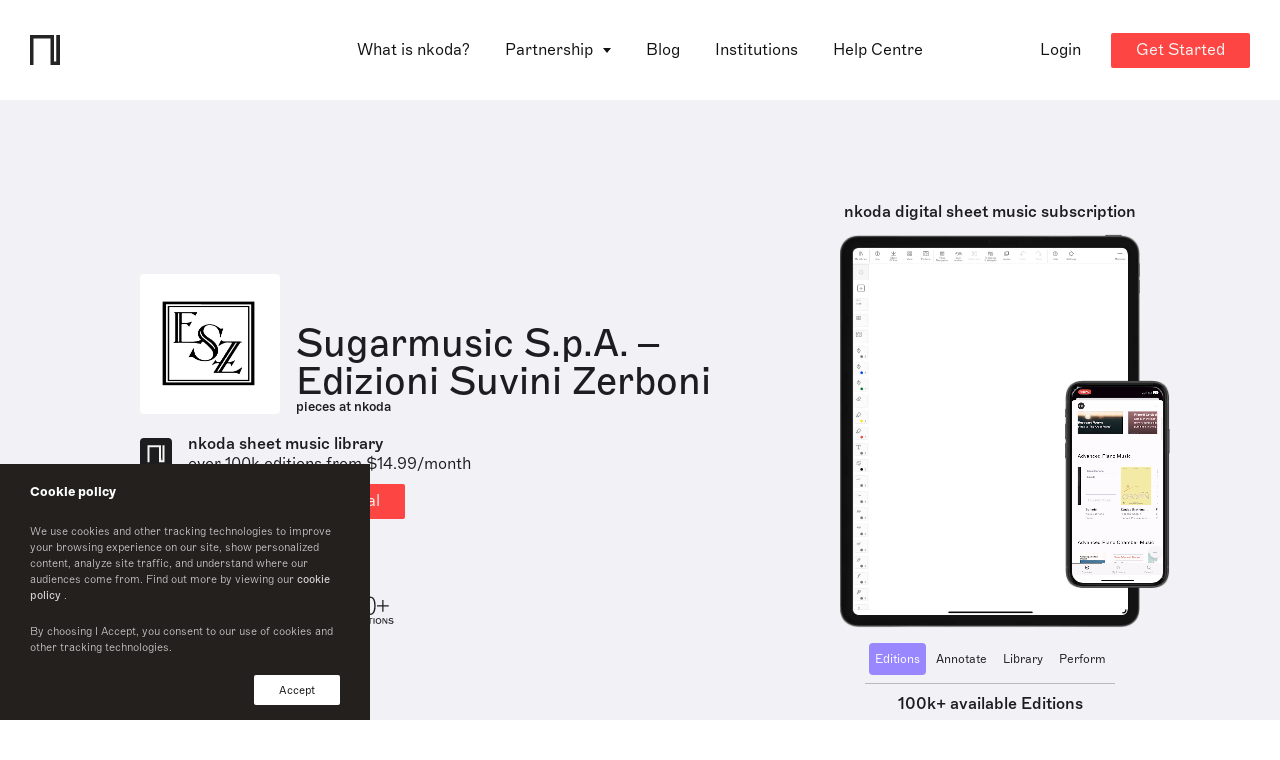

--- FILE ---
content_type: text/html; charset=utf-8
request_url: https://www.nkoda.com/publishers/Sugarmusic?page=2
body_size: 17287
content:
<!DOCTYPE html><html lang="en"><head>
    <meta charset="utf-8">
    <base href="/">

    <!-- anti-flicker snippet (recommended)  -->
    <style>
      .async-hide {
        opacity: 0 !important;
      }
    </style>

    <!-- Start of HubSpot Embed Code -->
    <!-- <script type="text/javascript" id="hs-script-loader" async defer src="//js.hs-scripts.com/3467151.js"></script> -->
    <!-- End of HubSpot Embed Code -->

    <!-- Google Tag Manager -->
    <script>
      (function(w, d, s, l, i) {
        w[l] = w[l] || [];
        w[l].push({ 'gtm.start': new Date().getTime(), event: 'gtm.js' });
        var f = d.getElementsByTagName(s)[0],
          j = d.createElement(s),
          dl = l != 'dataLayer' ? '&l=' + l : '';
        j.async = true;
        j.src = 'https://www.googletagmanager.com/gtm.js?id=' + i + dl;
        f.parentNode.insertBefore(j, f);
      })(window, document, 'script', 'dataLayer', 'GTM-WXRCZMM');
    </script>
    <!-- End Google Tag Manager -->

    <!-- HubSpot Script -->
    <script charset="utf-8" type="text/javascript" src="//js.hsforms.net/forms/v2.js"></script>
    <!-- End HubSpot Script -->

    <title>Sugarmusic S.p.A. – Edizioni Suvini Zerboni Sheet Music, Scores &amp; Parts | nkoda  | Free 7 days trial</title>

    <meta name="viewport" content="width=device-width, initial-scale=1">
    <!--  -->
    <link rel="icon" type="image/x-icon" href="favicon.ico">
    <link rel="apple-touch-icon" sizes="180x180" href="fav/apple-touch-icon.png">
    <link rel="icon" type="image/png" sizes="32x32" href="fav/favicon-32x32.png">
    <link rel="icon" type="image/png" sizes="16x16" href="fav/favicon-16x16.png">
    <link rel="manifest" href="fav/site.webmanifest">
    <link rel="mask-icon" href="fav/safari-pinned-tab.svg" color="#fd4643">
    <meta name="msapplication-TileColor" content="#ff0000">
    <meta name="theme-color" content="#ffffff">
    <!--  -->
    <meta property="og:site_name" content="nkoda">
    <meta property="og:type" content="website">
    <meta property="og:url" content="http://nkoda.com/">
    <meta property="og:image" content="http://www.nkoda.com/nkoda_sheet_music_app.png">
    <meta property="og:locale" content="en_GB">
    <meta name="description" content="Discover the largest digital library of sheet music ever created on subscription. Search, browse and discover 500 years of music instantly with the app made by musicians, for musicians.">
    <meta name="keywords" content="nkoda, sheet music, app digital">
    <meta name="twitter:card" content="app">
    <meta name="twitter:site" content="@nkoda">
    <meta name="twitter:description" content="Discover the largest digital library of sheet music ever created on subscription. Search, browse and discover 500 years of music instantly with the app made by musicians, for musicians.">
    <meta name="twitter:app:name:iphone" content="nkoda">
    <meta name="twitter:app:id:iphone" content="1327811418">
    <meta name="twitter:app:url:iphone" content="nkoda://subscription">
    <meta name="twitter:app:name:ipad" content="nkoda">
    <meta name="twitter:app:id:ipad" content="1327811418">
    <meta name="twitter:app:url:ipad" content="nkoda://subscription">
    <meta name="twitter:app:name:googleplay" content="nkoda">
    <meta name="twitter:app:id:googleplay" content="com.nkoda.app">
    <meta name="twitter:app:url:googleplay" content="https://www.nkoda.com/subscription">
    <meta name="google" value="notranslate">
    <meta name="google-site-verification" content="X36EZnhTxpbrpgrjFxlyDSoHwlb2KiaHUhTuJBCD7yk">
    <meta name="apple-itunes-app" content="app-id=1327811418">

    <!-- Global site tag (gtag.js) - Google Analytics -->
    <script async="" src="https://www.googletagmanager.com/gtag/js?id=G-RZPXP27K00"></script>
    <script>
      window.dataLayer = window.dataLayer || [];
      function gtag() {
        dataLayer.push(arguments);
      }
      gtag('js', new Date());

      gtag('config', 'G-RZPXP27K00');
    </script>
    <!-- End Global site tag  -->
    <!--  -->
    <script type="text/javascript">
      window.__lo_site_id = 125916;

      (function() {
        var wa = document.createElement('script');
        wa.type = 'text/javascript';
        wa.async = true;
        wa.src = 'https://d10lpsik1i8c69.cloudfront.net/w.js';
        var s = document.getElementsByTagName('script')[0];
        s.parentNode.insertBefore(wa, s);
      })();
    </script>
    <!-- Widget -->
    <script>
      window.intercomSettings = {
        app_id: 'vpev59mh',
      };
    </script>
    <script>
      // We pre-filled your app ID in the widget URL: 'https://widget.intercom.io/widget/vpev59mh'
      (function() {
        var w = window;
        var ic = w.Intercom;
        if (typeof ic === 'function') {
          ic('reattach_activator');
          ic('update', w.intercomSettings);
        } else {
          var d = document;
          var i = function() {
            i.c(arguments);
          };
          i.q = [];
          i.c = function(args) {
            i.q.push(args);
          };
          w.Intercom = i;
          var l = function() {
            var s = d.createElement('script');
            s.type = 'text/javascript';
            s.async = true;
            s.src = 'https://widget.intercom.io/widget/vpev59mh';
            var x = d.getElementsByTagName('script')[0];
            x.parentNode.insertBefore(s, x);
          };
          if (document.readyState === 'complete') {
            l();
          } else if (w.attachEvent) {
            w.attachEvent('onload', l);
          } else {
            w.addEventListener('load', l, false);
          }
        }
      })();
    </script>
  <link rel="stylesheet" href="styles.bbc37955e680ac11c652.css"><style ng-transition="serverApp">[_nghost-sc0]{z-index:999999;pointer-events:none}[fixed=true][_nghost-sc0]   .ng-progress-bar[_ngcontent-sc0], [fixed=true][_nghost-sc0]   .ng-spinner[_ngcontent-sc0]{position:fixed}[fixed=true][_nghost-sc0]   .ng-spinner[_ngcontent-sc0]{top:15px}[fixed=true][spinnerPosition=left][_nghost-sc0]   .ng-spinner[_ngcontent-sc0]{left:15px}[fixed=true][spinnerPosition=right][_nghost-sc0]   .ng-spinner[_ngcontent-sc0]{right:15px}[thick=true][_nghost-sc0]   .ng-spinner-icon[_ngcontent-sc0]{width:24px;height:24px;border-width:3px}[thick=true][_nghost-sc0]   .ng-bar-placeholder[_ngcontent-sc0]{height:3px!important}[dir="ltr+"][_nghost-sc0]   .ng-meteor[_ngcontent-sc0], [dir=ltr-][_nghost-sc0]   .ng-meteor[_ngcontent-sc0]{transform:rotate(3deg)}[dir="ltr+"][thick=true][_nghost-sc0]   .ng-meteor[_ngcontent-sc0], [dir=ltr-][thick=true][_nghost-sc0]   .ng-meteor[_ngcontent-sc0]{transform:rotate(4deg)}[dir="ltr+"][_nghost-sc0]   .ng-bar[_ngcontent-sc0], [dir="rtl+"][_nghost-sc0]   .ng-bar[_ngcontent-sc0]{margin-left:-100%}[dir="ltr+"][_nghost-sc0]   .ng-meteor[_ngcontent-sc0], [dir="rtl+"][_nghost-sc0]   .ng-meteor[_ngcontent-sc0]{right:0}[dir="ltr+"][_nghost-sc0]   .ng-meteor[_ngcontent-sc0], [dir=rtl-][_nghost-sc0]   .ng-meteor[_ngcontent-sc0]{top:-3px}[dir="ltr+"][thick=true][_nghost-sc0]   .ng-meteor[_ngcontent-sc0], [dir=rtl-][thick=true][_nghost-sc0]   .ng-meteor[_ngcontent-sc0]{top:-4px}[dir="rtl+"][_nghost-sc0]   .ng-meteor[_ngcontent-sc0], [dir=ltr-][_nghost-sc0]   .ng-meteor[_ngcontent-sc0]{bottom:-3px}[dir="rtl+"][thick=true][_nghost-sc0]   .ng-meteor[_ngcontent-sc0], [dir=ltr-][thick=true][_nghost-sc0]   .ng-meteor[_ngcontent-sc0]{bottom:-4px}[dir="rtl+"][_nghost-sc0]   .ng-bar-placeholder[_ngcontent-sc0], [dir=ltr-][_nghost-sc0]   .ng-bar-placeholder[_ngcontent-sc0]{transform:rotate(180deg)}[dir="rtl+"][_nghost-sc0]   .ng-spinner-icon[_ngcontent-sc0], [dir=ltr-][_nghost-sc0]   .ng-spinner-icon[_ngcontent-sc0]{animation-direction:reverse}[dir="rtl+"][_nghost-sc0]   .ng-meteor[_ngcontent-sc0], [dir=rtl-][_nghost-sc0]   .ng-meteor[_ngcontent-sc0]{transform:rotate(-3deg)}[dir="rtl+"][thick=true][_nghost-sc0]   .ng-meteor[_ngcontent-sc0], [dir=rtl-][thick=true][_nghost-sc0]   .ng-meteor[_ngcontent-sc0]{transform:rotate(-4deg)}[spinnerPosition=left][_nghost-sc0]   .ng-spinner[_ngcontent-sc0]{left:10px}[spinnerPosition=right][_nghost-sc0]   .ng-spinner[_ngcontent-sc0]{right:10px}.ng-progress-bar[_ngcontent-sc0]{position:relative;z-index:999999;top:0;left:0;width:100%;zoom:1;filter:alpha(opacity=0);opacity:0}.ng-progress-bar[active=true][_ngcontent-sc0]{filter:alpha(opacity=100);opacity:1;transition:none}.ng-bar-placeholder[_ngcontent-sc0]{position:absolute;height:2px;width:100%}.ng-bar[_ngcontent-sc0]{width:100%;height:100%;transform:translate(-100%,0,0)}.ng-meteor[_ngcontent-sc0]{width:100px;height:100%;opacity:1}.ng-meteor[_ngcontent-sc0], .ng-spinner[_ngcontent-sc0]{display:block;position:absolute}.ng-spinner[_ngcontent-sc0]{z-index:1031;top:10px}.ng-spinner-icon[_ngcontent-sc0]{width:18px;height:18px;box-sizing:border-box;-webkit-animation:spinner-animation .25s linear infinite;animation:spinner-animation .25s linear infinite;border:2px solid transparent;border-radius:50%}@-webkit-keyframes spinner-animation{0%{transform:rotate(0deg)}to{transform:rotate(1turn)}}@keyframes spinner-animation{0%{transform:rotate(0deg)}to{transform:rotate(1turn)}}</style><style ng-transition="serverApp"></style><style ng-transition="serverApp">.cookie[_ngcontent-sc2]{position:fixed;z-index:9999999999;bottom:0;left:0;background-color:#23201e;width:100%;max-width:370px;padding:15px 30px;display:flex;flex-direction:column;color:#fff;font-size:13px}.cookie-text[_ngcontent-sc2]{font-size:11px;font-family:Marfa-Thin,Helvetica,Arial;opacity:.8}.cookie-text[_ngcontent-sc2]   a[_ngcontent-sc2]{font-size:inherit;font-family:Marfa-Regular,Helvetica,Arial}.cookie-btns[_ngcontent-sc2]{display:flex;justify-content:space-between;align-items:center}.cookie-btns[_ngcontent-sc2]   .btn[_ngcontent-sc2]{font-size:11px}@media (max-width:768px){.cookie[_ngcontent-sc2]{max-width:100%}}</style><style ng-transition="serverApp">.banner[_ngcontent-sc3]{position:relative;top:96px;width:100%;transition:transform .75s ease;--theme-background:#1d1d1f;--theme-color-text:#fff;padding:12px 16px;background:var(--theme-background);min-height:68px;z-index:10;color:var(--theme-color-text);overflow:hidden;text-overflow:clip}.banner[_ngcontent-sc3], .banner[_ngcontent-sc3]   p[_ngcontent-sc3]{display:flex;align-items:center}.banner[_ngcontent-sc3]   p[_ngcontent-sc3]{text-align:start}.banner[_ngcontent-sc3]   svg[_ngcontent-sc3]{min-width:22px;min-height:100%;margin-right:17px}.banner[_ngcontent-sc3]   path[_ngcontent-sc3]{fill:var(--theme-color-text)}.banner[_ngcontent-sc3]:before{position:absolute;content:"";width:20px;background-color:#000}.banner[_ngcontent-sc3]   p[_ngcontent-sc3]{margin-left:5%}.banner[_ngcontent-sc3]   .btn[_ngcontent-sc3]{color:#fff;background-color:#fd4643;margin-left:32px}.banner.dark[_ngcontent-sc3]{--theme-background:#efeff1;--theme-color-text:#1d1d1f}@media only screen and (max-width:1200px){.banner[_ngcontent-sc3]{top:48px;justify-content:center}.banner[_ngcontent-sc3]   p[_ngcontent-sc3]{padding:16px 16px 16px 0;margin-left:0}}</style><style ng-transition="serverApp">[_nghost-sc4]{display:block}.pointer[_ngcontent-sc4]{cursor:pointer}</style><style ng-transition="serverApp">.cta--container[_ngcontent-sc7]{display:flex}@media (max-width:1024px){.cta--container[_ngcontent-sc7]{align-items:flex-start;flex-direction:column;justify-content:space-between}.btn--check-nkoda[_ngcontent-sc7]{margin-top:10px}}</style><style ng-transition="serverApp">.reverse[_ngcontent-sc9]{display:flex;flex-direction:column-reverse}.wp-partners[_ngcontent-sc9]{margin-bottom:50px}.wp-partners-line[_ngcontent-sc9]{height:1px;background-color:#828186;margin:0 auto 30px;opacity:.5}</style><style ng-transition="serverApp">@charset "UTF-8";.testimonials[_ngcontent-sc10]{margin:0 auto;background:#f5f5f5;padding:30px;max-width:100%;overflow:hidden;border-radius:8px}.testimonials[_ngcontent-sc10]   .slide[_ngcontent-sc10]{height:auto!important}.testimonials-content[_ngcontent-sc10]{width:100%;text-align:center;display:flex;flex-direction:column;height:100%;justify-content:center}.testimonials-content[_ngcontent-sc10]   h3[_ngcontent-sc10]{position:relative;display:inline-block;line-height:25px;font-style:italic;text-align:center;padding:0 20px}.testimonials-content[_ngcontent-sc10]   h3[_ngcontent-sc10]:after, .testimonials-content[_ngcontent-sc10]   h3[_ngcontent-sc10]:before{display:inline;font-size:30px;vertical-align:middle}.testimonials-content[_ngcontent-sc10]   h3[_ngcontent-sc10]:before{content:"“"}.testimonials-content[_ngcontent-sc10]   h3[_ngcontent-sc10]:after{content:"”"}.testimonials-author[_ngcontent-sc10]{display:flex;align-items:center;justify-content:center}.testimonials-author-avatar[_ngcontent-sc10]{min-width:33px;height:33px;background-size:cover!important;border-radius:50%;overflow:hidden}.testimonials-author-name[_ngcontent-sc10]{margin-left:10px;display:flex;flex-direction:column;align-items:flex-start}.testimonials-author-name[_ngcontent-sc10]   p[_ngcontent-sc10]{line-height:1.1;font-family:Marfa-Medium,Helvetica,Arial}@media (max-width:768px){.testimonials-content[_ngcontent-sc10]   h3[_ngcontent-sc10]{font-size:22px}}</style><style ng-transition="serverApp">swiper[fxflex]{display:-webkit-box;display:flex;flex-direction:inherit;min-width:0;min-height:0;-webkit-box-direction:inherit;-webkit-box-orient:inherit}swiper[fxflex]>.swiper.s-wrapper{flex:1 1 auto;min-width:0;min-height:0;-webkit-box-flex:1}swiper>.swiper.s-wrapper{width:100%;height:100%}swiper>.swiper.s-wrapper .swiper-wrapper .swiper-slide{will-change:transform;overflow:auto;width:100%;height:100%;max-width:100%;max-height:100%}swiper>.swiper.s-wrapper .swiper-pagination{pointer-events:none}swiper>.swiper.s-wrapper .swiper-pagination .swiper-pagination-handle{position:relative;display:inline-block;padding:4px;margin:2px;cursor:pointer;pointer-events:all}swiper>.swiper.s-wrapper .swiper-pagination .swiper-pagination-handle .swiper-pagination-bullet{display:inline-block;margin:0;pointer-events:none}swiper>.swiper.s-wrapper .swiper-pagination .swiper-pagination-handle .swiper-pagination-bullet.swiper-pagination-bullet-first,swiper>.swiper.s-wrapper .swiper-pagination .swiper-pagination-handle .swiper-pagination-bullet.swiper-pagination-bullet-last{border:1px solid rgba(0,0,0,.5)}swiper>.swiper.s-wrapper.swiper-container-vertical>.swiper-button-prev{top:10px;left:50%;margin-top:0;margin-left:-13px;-webkit-transform:rotate(90deg);transform:rotate(90deg)}swiper>.swiper.s-wrapper.swiper-container-vertical>.swiper-button-next{top:auto;bottom:10px;left:50%;margin-top:0;margin-left:-13px;-webkit-transform:rotate(90deg);transform:rotate(90deg)}swiper>.swiper.s-wrapper.swiper-container-vertical>.swiper-scrollbar{width:8px;-webkit-transition:width 250ms ease-in-out;transition:width 250ms ease-in-out}swiper>.swiper.s-wrapper.swiper-container-vertical>.swiper-scrollbar:hover{width:16px}swiper>.swiper.s-wrapper.swiper-container-vertical>.swiper-pagination .swiper-pagination-handle{display:block}swiper>.swiper.s-wrapper.swiper-container-vertical>.swiper-pagination .swiper-pagination-handle .swiper-pagination-bullet{display:inline-block}swiper>.swiper.s-wrapper.swiper-container-vertical>.swiper-pagination .swiper-pagination-handle .swiper-pagination-bullet.swiper-pagination-bullet-first,swiper>.swiper.s-wrapper.swiper-container-vertical>.swiper-pagination .swiper-pagination-handle .swiper-pagination-bullet.swiper-pagination-bullet-last{margin:0 -1px}swiper>.swiper.s-wrapper.swiper-container-horizontal>.swiper-scrollbar{height:8px;-webkit-transition:height 250ms ease-in-out;transition:height 250ms ease-in-out}swiper>.swiper.s-wrapper.swiper-container-horizontal>.swiper-scrollbar:hover{height:16px}swiper>.swiper.s-wrapper.swiper-container-horizontal>.swiper-pagination .swiper-pagination-handle .swiper-pagination-bullet.swiper-pagination-bullet-first,swiper>.swiper.s-wrapper.swiper-container-horizontal>.swiper-pagination .swiper-pagination-handle .swiper-pagination-bullet.swiper-pagination-bullet-last{margin:-1px 0}</style><style ng-transition="serverApp">@font-face{font-family:swiper-icons;src:url("data:application/font-woff;charset=utf-8;base64, [base64]//wADZ2x5ZgAAAywAAADMAAAD2MHtryVoZWFkAAABbAAAADAAAAA2E2+eoWhoZWEAAAGcAAAAHwAAACQC9gDzaG10eAAAAigAAAAZAAAArgJkABFsb2NhAAAC0AAAAFoAAABaFQAUGG1heHAAAAG8AAAAHwAAACAAcABAbmFtZQAAA/gAAAE5AAACXvFdBwlwb3N0AAAFNAAAAGIAAACE5s74hXjaY2BkYGAAYpf5Hu/j+W2+MnAzMYDAzaX6QjD6/4//Bxj5GA8AuRwMYGkAPywL13jaY2BkYGA88P8Agx4j+/8fQDYfA1AEBWgDAIB2BOoAeNpjYGRgYNBh4GdgYgABEMnIABJzYNADCQAACWgAsQB42mNgYfzCOIGBlYGB0YcxjYGBwR1Kf2WQZGhhYGBiYGVmgAFGBiQQkOaawtDAoMBQxXjg/wEGPcYDDA4wNUA2CCgwsAAAO4EL6gAAeNpj2M0gyAACqxgGNWBkZ2D4/wMA+xkDdgAAAHjaY2BgYGaAYBkGRgYQiAHyGMF8FgYHIM3DwMHABGQrMOgyWDLEM1T9/w8UBfEMgLzE////P/5//f/V/xv+r4eaAAeMbAxwIUYmIMHEgKYAYjUcsDAwsLKxc3BycfPw8jEQA/[base64]/uznmfPFBNODM2K7MTQ45YEAZqGP81AmGGcF3iPqOop0r1SPTaTbVkfUe4HXj97wYE+yNwWYxwWu4v1ugWHgo3S1XdZEVqWM7ET0cfnLGxWfkgR42o2PvWrDMBSFj/IHLaF0zKjRgdiVMwScNRAoWUoH78Y2icB/yIY09An6AH2Bdu/UB+yxopYshQiEvnvu0dURgDt8QeC8PDw7Fpji3fEA4z/PEJ6YOB5hKh4dj3EvXhxPqH/SKUY3rJ7srZ4FZnh1PMAtPhwP6fl2PMJMPDgeQ4rY8YT6Gzao0eAEA409DuggmTnFnOcSCiEiLMgxCiTI6Cq5DZUd3Qmp10vO0LaLTd2cjN4fOumlc7lUYbSQcZFkutRG7g6JKZKy0RmdLY680CDnEJ+UMkpFFe1RN7nxdVpXrC4aTtnaurOnYercZg2YVmLN/d/gczfEimrE/fs/bOuq29Zmn8tloORaXgZgGa78yO9/cnXm2BpaGvq25Dv9S4E9+5SIc9PqupJKhYFSSl47+Qcr1mYNAAAAeNptw0cKwkAAAMDZJA8Q7OUJvkLsPfZ6zFVERPy8qHh2YER+3i/BP83vIBLLySsoKimrqKqpa2hp6+jq6RsYGhmbmJqZSy0sraxtbO3sHRydnEMU4uR6yx7JJXveP7WrDycAAAAAAAH//wACeNpjYGRgYOABYhkgZgJCZgZNBkYGLQZtIJsFLMYAAAw3ALgAeNolizEKgDAQBCchRbC2sFER0YD6qVQiBCv/H9ezGI6Z5XBAw8CBK/m5iQQVauVbXLnOrMZv2oLdKFa8Pjuru2hJzGabmOSLzNMzvutpB3N42mNgZGBg4GKQYzBhYMxJLMlj4GBgAYow/P/PAJJhLM6sSoWKfWCAAwDAjgbRAAB42mNgYGBkAIIbCZo5IPrmUn0hGA0AO8EFTQAA") format("woff");font-weight:400;font-style:normal}:root{--swiper-theme-color:#007aff;--swiper-navigation-size:44px}.swiper-container{margin-left:auto;margin-right:auto;position:relative;overflow:hidden;list-style:none;padding:0;z-index:1}.swiper-container-vertical>.swiper-wrapper{-webkit-box-orient:vertical;-webkit-box-direction:normal;flex-direction:column}.swiper-wrapper{position:relative;width:100%;height:100%;z-index:1;display:-webkit-box;display:flex;-webkit-transition-property:-webkit-transform;transition-property:transform,-webkit-transform;box-sizing:content-box}.swiper-container-android .swiper-slide,.swiper-wrapper{-webkit-transform:translate3d(0,0,0);transform:translate3d(0,0,0)}.swiper-container-multirow>.swiper-wrapper{flex-wrap:wrap}.swiper-container-multirow-column>.swiper-wrapper{flex-wrap:wrap;-webkit-box-orient:vertical;-webkit-box-direction:normal;flex-direction:column}.swiper-container-free-mode>.swiper-wrapper{-webkit-transition-timing-function:ease-out;transition-timing-function:ease-out;margin:0 auto}.swiper-slide{flex-shrink:0;width:100%;height:100%;position:relative;-webkit-transition-property:-webkit-transform;transition-property:transform,-webkit-transform}.swiper-slide-invisible-blank{visibility:hidden}.swiper-container-autoheight,.swiper-container-autoheight .swiper-slide{height:auto}.swiper-container-autoheight .swiper-wrapper{-webkit-box-align:start;align-items:flex-start;-webkit-transition-property:height,-webkit-transform;transition-property:transform,height,-webkit-transform}.swiper-container-3d{-webkit-perspective:1200px;perspective:1200px}.swiper-container-3d .swiper-cube-shadow,.swiper-container-3d .swiper-slide,.swiper-container-3d .swiper-slide-shadow-bottom,.swiper-container-3d .swiper-slide-shadow-left,.swiper-container-3d .swiper-slide-shadow-right,.swiper-container-3d .swiper-slide-shadow-top,.swiper-container-3d .swiper-wrapper{-webkit-transform-style:preserve-3d;transform-style:preserve-3d}.swiper-container-3d .swiper-slide-shadow-bottom,.swiper-container-3d .swiper-slide-shadow-left,.swiper-container-3d .swiper-slide-shadow-right,.swiper-container-3d .swiper-slide-shadow-top{position:absolute;left:0;top:0;width:100%;height:100%;pointer-events:none;z-index:10}.swiper-container-3d .swiper-slide-shadow-left{background-image:-webkit-gradient(linear,right top,left top,from(rgba(0,0,0,.5)),to(rgba(0,0,0,0)));background-image:linear-gradient(to left,rgba(0,0,0,.5),rgba(0,0,0,0))}.swiper-container-3d .swiper-slide-shadow-right{background-image:-webkit-gradient(linear,left top,right top,from(rgba(0,0,0,.5)),to(rgba(0,0,0,0)));background-image:linear-gradient(to right,rgba(0,0,0,.5),rgba(0,0,0,0))}.swiper-container-3d .swiper-slide-shadow-top{background-image:-webkit-gradient(linear,left bottom,left top,from(rgba(0,0,0,.5)),to(rgba(0,0,0,0)));background-image:linear-gradient(to top,rgba(0,0,0,.5),rgba(0,0,0,0))}.swiper-container-3d .swiper-slide-shadow-bottom{background-image:-webkit-gradient(linear,left top,left bottom,from(rgba(0,0,0,.5)),to(rgba(0,0,0,0)));background-image:linear-gradient(to bottom,rgba(0,0,0,.5),rgba(0,0,0,0))}.swiper-container-css-mode>.swiper-wrapper{overflow:auto;scrollbar-width:none;-ms-overflow-style:none}.swiper-container-css-mode>.swiper-wrapper::-webkit-scrollbar{display:none}.swiper-container-css-mode>.swiper-wrapper>.swiper-slide{scroll-snap-align:start start}.swiper-container-horizontal.swiper-container-css-mode>.swiper-wrapper{-ms-scroll-snap-type:x mandatory;scroll-snap-type:x mandatory}.swiper-container-vertical.swiper-container-css-mode>.swiper-wrapper{-ms-scroll-snap-type:y mandatory;scroll-snap-type:y mandatory}.swiper-button-next,.swiper-button-prev{position:absolute;top:50%;width:calc(var(--swiper-navigation-size)/ 44 * 27);height:var(--swiper-navigation-size);margin-top:calc(-1 * var(--swiper-navigation-size)/ 2);z-index:10;cursor:pointer;display:-webkit-box;display:flex;-webkit-box-align:center;align-items:center;-webkit-box-pack:center;justify-content:center;color:var(--swiper-navigation-color,var(--swiper-theme-color))}.swiper-button-next.swiper-button-disabled,.swiper-button-prev.swiper-button-disabled{opacity:.35;cursor:auto;pointer-events:none}.swiper-button-next:after,.swiper-button-prev:after{font-family:swiper-icons;font-size:var(--swiper-navigation-size);text-transform:none!important;letter-spacing:0;text-transform:none;font-variant:initial}.swiper-button-prev,.swiper-container-rtl .swiper-button-next{left:10px;right:auto}.swiper-button-prev:after,.swiper-container-rtl .swiper-button-next:after{content:'prev'}.swiper-button-next,.swiper-container-rtl .swiper-button-prev{right:10px;left:auto}.swiper-button-next:after,.swiper-container-rtl .swiper-button-prev:after{content:'next'}.swiper-button-next.swiper-button-white,.swiper-button-prev.swiper-button-white{--swiper-navigation-color:#ffffff}.swiper-button-next.swiper-button-black,.swiper-button-prev.swiper-button-black{--swiper-navigation-color:#000000}.swiper-button-lock{display:none}.swiper-pagination{position:absolute;text-align:center;-webkit-transition:opacity .3s;transition:opacity .3s;-webkit-transform:translate3d(0,0,0);transform:translate3d(0,0,0);z-index:10}.swiper-pagination.swiper-pagination-hidden{opacity:0}.swiper-container-horizontal>.swiper-pagination-bullets,.swiper-pagination-custom,.swiper-pagination-fraction{bottom:10px;left:0;width:100%}.swiper-pagination-bullets-dynamic{overflow:hidden;font-size:0}.swiper-pagination-bullets-dynamic .swiper-pagination-bullet{-webkit-transform:scale(.33);transform:scale(.33);position:relative}.swiper-pagination-bullets-dynamic .swiper-pagination-bullet-active,.swiper-pagination-bullets-dynamic .swiper-pagination-bullet-active-main{-webkit-transform:scale(1);transform:scale(1)}.swiper-pagination-bullets-dynamic .swiper-pagination-bullet-active-prev{-webkit-transform:scale(.66);transform:scale(.66)}.swiper-pagination-bullets-dynamic .swiper-pagination-bullet-active-prev-prev{-webkit-transform:scale(.33);transform:scale(.33)}.swiper-pagination-bullets-dynamic .swiper-pagination-bullet-active-next{-webkit-transform:scale(.66);transform:scale(.66)}.swiper-pagination-bullets-dynamic .swiper-pagination-bullet-active-next-next{-webkit-transform:scale(.33);transform:scale(.33)}.swiper-pagination-bullet{width:8px;height:8px;display:inline-block;border-radius:100%;background:#000;opacity:.2}button.swiper-pagination-bullet{border:none;margin:0;padding:0;box-shadow:none;-webkit-appearance:none;-moz-appearance:none;appearance:none}.swiper-pagination-clickable .swiper-pagination-bullet{cursor:pointer}.swiper-pagination-bullet-active{opacity:1;background:var(--swiper-pagination-color,var(--swiper-theme-color))}.swiper-container-vertical>.swiper-pagination-bullets{right:10px;top:50%;-webkit-transform:translate3d(0,-50%,0);transform:translate3d(0,-50%,0)}.swiper-container-vertical>.swiper-pagination-bullets .swiper-pagination-bullet{margin:6px 0;display:block}.swiper-container-vertical>.swiper-pagination-bullets.swiper-pagination-bullets-dynamic{top:50%;-webkit-transform:translateY(-50%);transform:translateY(-50%);width:8px}.swiper-container-vertical>.swiper-pagination-bullets.swiper-pagination-bullets-dynamic .swiper-pagination-bullet{display:inline-block;-webkit-transition:transform .2s,top .2s;transition:transform .2s,top .2s}.swiper-container-horizontal>.swiper-pagination-bullets .swiper-pagination-bullet{margin:0 4px}.swiper-container-horizontal>.swiper-pagination-bullets.swiper-pagination-bullets-dynamic{left:50%;-webkit-transform:translateX(-50%);transform:translateX(-50%);white-space:nowrap}.swiper-container-horizontal>.swiper-pagination-bullets.swiper-pagination-bullets-dynamic .swiper-pagination-bullet{-webkit-transition:transform .2s,left .2s;transition:transform .2s,left .2s}.swiper-container-horizontal.swiper-container-rtl>.swiper-pagination-bullets-dynamic .swiper-pagination-bullet{-webkit-transition:transform .2s,right .2s;transition:transform .2s,right .2s}.swiper-pagination-progressbar{background:rgba(0,0,0,.25);position:absolute}.swiper-pagination-progressbar .swiper-pagination-progressbar-fill{background:var(--swiper-pagination-color,var(--swiper-theme-color));position:absolute;left:0;top:0;width:100%;height:100%;-webkit-transform:scale(0);transform:scale(0);-webkit-transform-origin:left top;transform-origin:left top}.swiper-container-rtl .swiper-pagination-progressbar .swiper-pagination-progressbar-fill{-webkit-transform-origin:right top;transform-origin:right top}.swiper-container-horizontal>.swiper-pagination-progressbar,.swiper-container-vertical>.swiper-pagination-progressbar.swiper-pagination-progressbar-opposite{width:100%;height:4px;left:0;top:0}.swiper-container-horizontal>.swiper-pagination-progressbar.swiper-pagination-progressbar-opposite,.swiper-container-vertical>.swiper-pagination-progressbar{width:4px;height:100%;left:0;top:0}.swiper-pagination-white{--swiper-pagination-color:#ffffff}.swiper-pagination-black{--swiper-pagination-color:#000000}.swiper-pagination-lock{display:none}.swiper-scrollbar{border-radius:10px;position:relative;-ms-touch-action:none;background:rgba(0,0,0,.1)}.swiper-container-horizontal>.swiper-scrollbar{position:absolute;left:1%;bottom:3px;z-index:50;height:5px;width:98%}.swiper-container-vertical>.swiper-scrollbar{position:absolute;right:3px;top:1%;z-index:50;width:5px;height:98%}.swiper-scrollbar-drag{height:100%;width:100%;position:relative;background:rgba(0,0,0,.5);border-radius:10px;left:0;top:0}.swiper-scrollbar-cursor-drag{cursor:move}.swiper-scrollbar-lock{display:none}.swiper-zoom-container{width:100%;height:100%;display:-webkit-box;display:flex;-webkit-box-pack:center;justify-content:center;-webkit-box-align:center;align-items:center;text-align:center}.swiper-zoom-container>canvas,.swiper-zoom-container>img,.swiper-zoom-container>svg{max-width:100%;max-height:100%;-o-object-fit:contain;object-fit:contain}.swiper-slide-zoomed{cursor:move}.swiper-lazy-preloader{width:42px;height:42px;position:absolute;left:50%;top:50%;margin-left:-21px;margin-top:-21px;z-index:10;-webkit-transform-origin:50%;transform-origin:50%;-webkit-animation:1s linear infinite swiper-preloader-spin;animation:1s linear infinite swiper-preloader-spin;box-sizing:border-box;border:4px solid var(--swiper-preloader-color,var(--swiper-theme-color));border-radius:50%;border-top-color:transparent}.swiper-lazy-preloader-white{--swiper-preloader-color:#fff}.swiper-lazy-preloader-black{--swiper-preloader-color:#000}@-webkit-keyframes swiper-preloader-spin{100%{-webkit-transform:rotate(360deg);transform:rotate(360deg)}}@keyframes swiper-preloader-spin{100%{-webkit-transform:rotate(360deg);transform:rotate(360deg)}}.swiper-container .swiper-notification{position:absolute;left:0;top:0;pointer-events:none;opacity:0;z-index:-1000}.swiper-container-fade.swiper-container-free-mode .swiper-slide{-webkit-transition-timing-function:ease-out;transition-timing-function:ease-out}.swiper-container-fade .swiper-slide{pointer-events:none;-webkit-transition-property:opacity;transition-property:opacity}.swiper-container-fade .swiper-slide .swiper-slide{pointer-events:none}.swiper-container-fade .swiper-slide-active,.swiper-container-fade .swiper-slide-active .swiper-slide-active{pointer-events:auto}.swiper-container-cube{overflow:visible}.swiper-container-cube .swiper-slide{pointer-events:none;-webkit-backface-visibility:hidden;backface-visibility:hidden;z-index:1;visibility:hidden;-webkit-transform-origin:0 0;transform-origin:0 0;width:100%;height:100%}.swiper-container-cube .swiper-slide .swiper-slide{pointer-events:none}.swiper-container-cube.swiper-container-rtl .swiper-slide{-webkit-transform-origin:100% 0;transform-origin:100% 0}.swiper-container-cube .swiper-slide-active,.swiper-container-cube .swiper-slide-active .swiper-slide-active{pointer-events:auto}.swiper-container-cube .swiper-slide-active,.swiper-container-cube .swiper-slide-next,.swiper-container-cube .swiper-slide-next+.swiper-slide,.swiper-container-cube .swiper-slide-prev{pointer-events:auto;visibility:visible}.swiper-container-cube .swiper-slide-shadow-bottom,.swiper-container-cube .swiper-slide-shadow-left,.swiper-container-cube .swiper-slide-shadow-right,.swiper-container-cube .swiper-slide-shadow-top{z-index:0;-webkit-backface-visibility:hidden;backface-visibility:hidden}.swiper-container-cube .swiper-cube-shadow{position:absolute;left:0;bottom:0;width:100%;height:100%;background:#000;opacity:.6;-webkit-filter:blur(50px);filter:blur(50px);z-index:0}.swiper-container-flip{overflow:visible}.swiper-container-flip .swiper-slide{pointer-events:none;-webkit-backface-visibility:hidden;backface-visibility:hidden;z-index:1}.swiper-container-flip .swiper-slide .swiper-slide{pointer-events:none}.swiper-container-flip .swiper-slide-active,.swiper-container-flip .swiper-slide-active .swiper-slide-active{pointer-events:auto}.swiper-container-flip .swiper-slide-shadow-bottom,.swiper-container-flip .swiper-slide-shadow-left,.swiper-container-flip .swiper-slide-shadow-right,.swiper-container-flip .swiper-slide-shadow-top{z-index:0;-webkit-backface-visibility:hidden;backface-visibility:hidden}</style><meta name="title" content="Sugarmusic S.p.A. – Edizioni Suvini Zerboni Sheet Music, Scores &amp; Parts | nkoda  | Free 7 days trial"><meta name="og:title" content="Sugarmusic S.p.A. – Edizioni Suvini Zerboni Sheet Music, Scores &amp; Parts | nkoda  | Free 7 days trial"><meta name="twitter:title" content="Sugarmusic S.p.A. – Edizioni Suvini Zerboni Sheet Music, Scores &amp; Parts | nkoda  | Free 7 days trial"><style ng-transition="serverApp">.cursor-pointer[_ngcontent-sc12]{cursor:pointer}</style></head>

  <body id="body">
    <!-- Google Tag Manager (noscript) -->
    <noscript>
      <iframe
        src="https://www.googletagmanager.com/ns.html?id=GTM-WXRCZMM"
        height="0"
        width="0"
        style="display:none;visibility:hidden"
      ></iframe>
    </noscript>
    <!-- End Google Tag Manager (noscript) -->
    <app-root ng-version="9.1.13"><ng-progress class="ngprogress-right" role="progressbar" _nghost-sc0="" spinnerposition="right" dir="ltr+" thick="false" fixed="true"><!----><!----><div _ngcontent-sc0="" class="ng-progress-bar" active="false" style="transition:opacity 200ms linear;"><div _ngcontent-sc0="" class="ng-bar-placeholder"><div _ngcontent-sc0="" class="ng-bar" style="transform:translate3d(0%,0,0);background-color:#FD4643;transition:none;"><!----><div _ngcontent-sc0="" class="ng-meteor" style="box-shadow:0 0 10px #FD4643, 0 0 5px #FD4643;"></div></div></div><!----></div></ng-progress><ng-progress class="ngprogress-left" direction="rtl+" role="progressbar" _nghost-sc0="" spinnerposition="right" dir="rtl+" thick="false" fixed="true"><!----><!----><div _ngcontent-sc0="" class="ng-progress-bar" active="false" style="transition:opacity 200ms linear;"><div _ngcontent-sc0="" class="ng-bar-placeholder"><div _ngcontent-sc0="" class="ng-bar" style="transform:translate3d(0%,0,0);background-color:#FD4643;transition:none;"><!----><div _ngcontent-sc0="" class="ng-meteor" style="box-shadow:0 0 10px #FD4643, 0 0 5px #FD4643;"></div></div></div><!----></div></ng-progress><router-outlet></router-outlet><app-main _nghost-sc1=""><app-header _ngcontent-sc1=""><header class="header back-white"><div class="header-logo"><a routerlink="/" href="/"><svg fill="none" height="30" viewBox="0 0 30 30" width="30" xmlns="http://www.w3.org/2000/svg"><path d="M23.986 26.3791C24.7979 26.3791 25.5697 26.3791 26.3715 26.3791C26.3715 17.5827 26.3715 8.80642 26.3715 0C27.5944 0 28.7872 0 30 0C30 10 30 19.99 30 30C26.8025 30 23.6051 30 20.3876 30C20.3876 21.2036 20.3876 12.4173 20.3876 3.61083C14.7845 3.61083 9.20147 3.61083 3.58837 3.61083C3.58837 12.3972 3.58837 21.1936 3.58837 30C2.37554 30 1.20281 30 0 30C0.0100234 20.01 0.0100234 10.01 0.0100234 0C7.99866 0 15.9773 0 23.986 0C23.986 8.79639 23.986 17.5727 23.986 26.3791Z" fill="#fff"></path></svg></a></div><nav class="header-menu hide-md"><ul class="header-menu-list"><li><a class="header-menu-link" routerlink="/what-is-nkoda-music" href="/what-is-nkoda-music">What is nkoda?</a></li><!----><li><button class="header-menu-link header-menu-link--drop"> Partnership </button><!----></li><li><a class="header-menu-link" routerlink="/blog" href="/blog">Blog</a></li><li><a class="header-menu-link" routerlink="/institutions" href="/institutions">Institutions</a></li><li><a class="header-menu-link" href="https://intercom.help/nkoda/en/" target="_blank">Help Centre</a></li></ul></nav><div class="header-actions"><a class="header-menu-link mr-3"> Login </a><a class="btn btn--primary btn--red">Get Started</a></div><div class="header-burger"><div class="line"></div><div class="line"></div><div class="line"></div></div></header><nav class="header-menu header-menu--mobile" id="test"><div class="header-menu-mobile show-md"><div class="header-burger"><div class="line"></div><div class="line"></div><div class="line"></div></div><a class="btn btn--primary btn--red btn--xs ml-auto"> Get started </a></div><ul class="header-menu-list"><li><a class="header-menu-link" routerlink="/" routerlinkactive="active" href="/"> Home </a></li><li><a class="header-menu-link" routerlink="/what-is-nkoda-music" routerlinkactive="active" href="/what-is-nkoda-music"> What is nkoda? </a></li><!----><li><a class="header-menu-link" routerlink="/made-not-born" routerlinkactive="active" href="/made-not-born"> Made, not born fund </a></li><li><a class="header-menu-link" routerlink="/development-partnership" routerlinkactive="active" href="/development-partnership"> Development partnership </a></li><li><a class="header-menu-link" routerlink="/blog" routerlinkactive="active" href="/blog"> Blog </a></li><li><a class="header-menu-link" routerlink="/institutions" routerlinkactive="active" href="/institutions"> Institutions </a></li></ul></nav><div class="layout-filter"></div></app-header><app-cookie-consent _ngcontent-sc1="" _nghost-sc2=""><!----></app-cookie-consent><app-banner _ngcontent-sc1="" _nghost-sc3=""><!----></app-banner><main _ngcontent-sc1=""><router-outlet _ngcontent-sc1=""></router-outlet><app-publisher-details _nghost-sc24=""><app-template-publisher-two _ngcontent-sc24="" _nghost-sc25=""><section _ngcontent-sc25="" class="hero hero--auto hero--wp theme"><div _ngcontent-sc25="" class="container container--wp"><div _ngcontent-sc25="" class="wp-hero"><div _ngcontent-sc25="" class="wp-hero-main"><div _ngcontent-sc25="" class="wp-hero-preview"><div _ngcontent-sc25="" class="wp-hero-preview-img img--large"><!----><img _ngcontent-sc25="" loading="lazy" src="https://nkodaprodstorage.blob.core.windows.net/image/a7601da4-ca26-4bce-b455-3ced75909db7" alt="Sugarmusic S.p.A. – Edizioni Suvini Zerboni"></div><div _ngcontent-sc25="" class="wp-hero-preview-title"><h1 _ngcontent-sc25="" class="h2">Sugarmusic S.p.A. – Edizioni Suvini Zerboni</h1><small _ngcontent-sc25="" class="font-medium"><span _ngcontent-sc25="" class="color-red">598</span> pieces at nkoda </small></div></div><div _ngcontent-sc25="" class="wp-hero-main-info"><div _ngcontent-sc25="" class="wp-hero-main-nkoda"><p _ngcontent-sc25="" class="font-medium">nkoda sheet music library</p><p _ngcontent-sc25="">over 100k editions from $14.99/month</p></div><div _ngcontent-sc25="" class="mb-1"><app-landing-open-in-nkoda _ngcontent-sc25="" _nghost-sc7=""><div _ngcontent-sc7="" class=""><button _ngcontent-sc7="" class="btn btn--primary btn--red mr-2"> Register for a 7 day free trial </button><!----></div></app-landing-open-in-nkoda></div><p _ngcontent-sc25="" class="color-red text-sm font-medium mb-1">Hassle-free. Cancel anytime.</p><div _ngcontent-sc25=""><p _ngcontent-sc25="" class="mb-1 wp-hero-available-on"><span _ngcontent-sc25="" class="text-xs">available on</span><span _ngcontent-sc25="" class="wp-hero-available-on-icons"><svg _ngcontent-sc25="" fill="none" height="17" viewBox="0 0 52 17" width="52" xmlns="http://www.w3.org/2000/svg"><path _ngcontent-sc25="" clip-rule="evenodd" d="M8.59713 2.67746C9.56079 1.4073 10.9006 1.40112 10.9006 1.40112C10.9006 1.40112 11.0998 2.59525 10.1425 3.74558C9.12027 4.97391 7.95838 4.77291 7.95838 4.77291C7.95838 4.77291 7.74023 3.80688 8.59713 2.67746V2.67746ZM5.53056 4.96883C3.82178 4.96883 2 6.49885 2 9.41549C2 12.3799 4.15231 16.0678 5.856 16.0678C6.4506 16.0678 7.36372 15.4688 8.28376 15.4688C9.18665 15.4688 9.85284 16.0462 10.7097 16.0462C12.5754 16.0462 13.9567 12.1585 13.9567 12.1585C13.9567 12.1585 11.9808 11.3935 11.9808 9.17365C11.9808 7.20582 13.5669 6.39485 13.5669 6.39485C13.5669 6.39485 12.756 4.92797 10.6944 4.92797C9.49677 4.92797 8.57672 5.60941 8.08091 5.60941C7.50341 5.60941 6.64136 4.96882 5.53055 4.96882" fill="white" fill-rule="evenodd"></path><path _ngcontent-sc25="" d="M29.5886 5.92379H30.0715V9.19823H30.0639V12.6329C30.0639 12.8954 29.8511 13.1083 29.5886 13.1083H28.5726V15.2218C28.5726 15.6891 28.1939 16.0678 27.7265 16.0678C27.2591 16.0678 26.8805 15.6891 26.8805 15.2218V13.1083H25.3072V15.2218C25.3072 15.6891 24.9284 16.0678 24.4611 16.0678C23.9939 16.0678 23.6151 15.6891 23.6151 15.2218V13.1083H22.5992C22.3367 13.1083 22.1236 12.8954 22.1236 12.6329V9.19823H22.1162V5.92379H29.5886ZM31.3417 5.65309C30.8744 5.65309 30.4956 6.03192 30.4956 6.49919V10.3011C30.4956 10.7683 30.8744 11.1471 31.3417 11.1471C31.809 11.1471 32.1878 10.7683 32.1878 10.3011V6.4992C32.1878 6.03192 31.8089 5.6531 31.3417 5.6531V5.65309ZM20.846 5.6531C20.3788 5.6531 20 6.03193 20 6.4992V10.3011C20 10.7683 20.3788 11.1471 20.846 11.1471C21.3134 11.1471 21.6922 10.7683 21.6922 10.3011V6.4992C21.6922 6.03192 21.3134 5.6531 20.846 5.6531ZM30.0386 5.45531H22.1492C22.1492 5.45531 22.2069 3.32887 24.1676 2.4623L23.495 1.51305C23.4808 1.49306 23.5012 1.45466 23.5404 1.42686C23.5792 1.39931 23.6224 1.39279 23.6365 1.4126L24.3315 2.39347C24.8079 2.21024 25.387 2.0982 26.0939 2.10046C26.7967 2.10259 27.3736 2.2181 27.8484 2.40419L28.551 1.4126C28.5653 1.39279 28.6084 1.39931 28.6473 1.42686C28.6865 1.45466 28.7068 1.49306 28.6927 1.51305L28.0117 2.47405C29.9582 3.34777 30.0386 5.4553 30.0386 5.4553L30.0386 5.45531ZM24.8374 3.7367C24.8374 3.47442 24.6246 3.26181 24.3625 3.26181C24.1003 3.26181 23.8876 3.47442 23.8876 3.7367C23.8876 3.99898 24.1003 4.21159 24.3625 4.21159C24.6247 4.21159 24.8374 3.99898 24.8374 3.7367ZM28.3002 3.7367C28.3002 3.47442 28.0873 3.26181 27.8253 3.26181C27.563 3.26181 27.3504 3.47442 27.3504 3.7367C27.3504 3.99898 27.563 4.21159 27.8253 4.21159C28.0873 4.21159 28.3002 3.99898 28.3002 3.7367Z" fill="white"></path><path _ngcontent-sc25="" clip-rule="evenodd" d="M51.2948 1.40112C48.651 1.76804 46.0071 2.14836 43.3684 2.55214C43.3667 4.50401 43.3667 6.45588 43.3684 8.40942C44.7264 8.40512 46.0839 8.39242 47.4413 8.37972C48.7265 8.3677 50.0115 8.35567 51.2965 8.35079C51.2956 7.19223 51.2956 6.03409 51.2956 4.87595C51.2956 3.71782 51.2956 2.55968 51.2948 1.40112ZM42.6446 2.66607C40.6491 2.9157 38.6537 3.18042 36.6667 3.48702V8.45298C37.7133 8.45562 38.76 8.44856 39.8067 8.44151C40.7538 8.43512 41.7008 8.42873 42.6479 8.42953C42.6471 7.46854 42.6467 6.50796 42.6462 5.54739C42.6458 4.58709 42.6454 3.62679 42.6446 2.66607ZM36.6667 9.05781C37.7079 9.05431 38.7492 9.06134 39.7904 9.06836C40.7413 9.07478 41.6921 9.08119 42.6429 9.07959C42.6429 9.80223 42.6436 10.5249 42.6443 11.2475C42.6455 12.4516 42.6467 13.6557 42.6446 14.8598C41.1302 14.6355 39.6139 14.4324 38.0972 14.2294H38.0971C37.6203 14.1655 37.1435 14.1017 36.6667 14.0372V9.05781ZM51.2948 9.13488H43.3566C43.3583 10.1052 43.3604 11.075 43.3625 12.0447C43.3646 13.0122 43.3667 13.9796 43.3683 14.9469C46.0122 15.3055 48.656 15.6724 51.2948 16.0678C51.2948 15.297 51.2952 14.5263 51.2955 13.7558C51.2963 12.2152 51.297 10.675 51.2948 9.13488Z" fill="white" fill-rule="evenodd"></path></svg></span></p><p _ngcontent-sc25=""><!----><img _ngcontent-sc25="" alt="" loading="lazy" src="/assets/img/wp/stats.svg"><!----></p></div></div></div><app-hero-devices _ngcontent-sc25="" _nghost-sc8="" class="wp-hero-devices"><div _ngcontent-sc8="" class="wp-hero-devices-title mb-1"><p _ngcontent-sc8="" class="font-medium text-center">nkoda digital sheet music subscription</p></div><div _ngcontent-sc8="" class="wp-hero-devices-devices"><div _ngcontent-sc8="" class="ipad"><img _ngcontent-sc8="" alt="" src="/assets/img/wp/ipad.webp"><swiper _ngcontent-sc8="" class="ipad-swiper"><div class="s-wrapper swiper swiper-container"><div class="swiper-wrapper"><div _ngcontent-sc8="" class="slide"><img _ngcontent-sc8="" alt="" loading="lazy" src="/assets/img/wp/ipad/ipad-editions.webp"><div _ngcontent-sc8="" class="img-over"><img _ngcontent-sc8="" alt="" loading="lazy" src="https://nkodaprodstorage.blob.core.windows.net/image/5266a7a1-573d-4299-bbc6-236a816de30c"></div></div><div _ngcontent-sc8="" class="slide"><!----><!----><video _ngcontent-sc8="" autoplay="" disablepictureinpicture="" height="100%" loop="" poster="/assets/img/wp/ipad/ipad-annotate.webp" preload="none" width="100%"><source _ngcontent-sc8="" src="/assets/img/wp/ipad/ipad-annotate.webm" type="video/webm"></video></div><div _ngcontent-sc8="" class="slide"><!----><!----><video _ngcontent-sc8="" autoplay="" disablepictureinpicture="" height="100%" loop="" playsinline="" poster="/assets/img/wp/ipad/ipad-library.webp" preload="none" width="100%"><source _ngcontent-sc8="" src="/assets/img/wp/ipad/ipad-library.webm" type="video/webm"></video></div><div _ngcontent-sc8="" class="slide"><!----><!----><video _ngcontent-sc8="" autoplay="" disablepictureinpicture="" height="100%" loop="" playsinline="" poster="/assets/img/wp/ipad/ipad-perform.webp" preload="none" width="100%"><source _ngcontent-sc8="" src="/assets/img/wp/ipad/ipad-perform.webm" type="video/webm"></video></div></div><div class="swiper-scrollbar" hidden=""></div><div class="swiper-button-prev" hidden=""></div><div class="swiper-button-next" hidden=""></div><div class="swiper-pagination" hidden=""></div></div></swiper><div _ngcontent-sc8="" class="iphone"><img _ngcontent-sc8="" alt="" loading="lazy" src="/assets/img/wp/iphone.webp"><swiper _ngcontent-sc8="" class="iphone-swiper"><div class="s-wrapper swiper swiper-container"><div class="swiper-wrapper"><div _ngcontent-sc8="" class="slide"><!----><!----><video _ngcontent-sc8="" autoplay="" disablepictureinpicture="" height="100%" loop="" playsinline="" preload="none" width="100%"><source _ngcontent-sc8="" src="/assets/img/wp/iphone/iphone-editions.webm" type="video/webm"></video></div><div _ngcontent-sc8="" class="slide"><img _ngcontent-sc8="" alt="" loading="lazy" src="/assets/img/wp/iphone/iphone-annotate.webp"></div><div _ngcontent-sc8="" class="slide"><img _ngcontent-sc8="" alt="" loading="lazy" src="/assets/img/wp/iphone/iphone-library.webp"></div><div _ngcontent-sc8="" class="slide"><img _ngcontent-sc8="" alt="" loading="lazy" src="/assets/img/wp/iphone/iphone-perform.webp"></div></div><div class="swiper-scrollbar" hidden=""></div><div class="swiper-button-prev" hidden=""></div><div class="swiper-button-next" hidden=""></div><div class="swiper-pagination" hidden=""></div></div></swiper></div></div></div><div _ngcontent-sc8="" class="wp-hero-devices-btns mt-1"><div _ngcontent-sc8="" class="btn active"> Editions </div><div _ngcontent-sc8="" class="btn"> Annotate </div><div _ngcontent-sc8="" class="btn"> Library </div><div _ngcontent-sc8="" class="btn"> Perform </div></div><div _ngcontent-sc8="" class="separate"></div><p _ngcontent-sc8="" class="font-medium text-center"> 100k+ available Editions
</p></app-hero-devices></div></div></section><!----><section _ngcontent-sc25="" class="py-section-sm"><div _ngcontent-sc25="" class="container container--wp"><div _ngcontent-sc25="" class="mb-2 text-center"><img _ngcontent-sc25="" alt="" src="/assets/img/wp/pages.svg"></div><p _ngcontent-sc25="" class="font-medium text-center mb-2"> Sugarmusic S.p.A. – Edizioni Suvini Zerboni sheet music on nkoda </p><div _ngcontent-sc25="" class="wp-list" id="music"><div _ngcontent-sc25="" class="wp-table"><div _ngcontent-sc25="" class="wp-table-header"><div _ngcontent-sc25="" class="wp-header-cell">Edition/Parts</div><div _ngcontent-sc25="" class="wp-header-cell">Composer/Artist</div><div _ngcontent-sc25="" class="wp-header-cell">Part</div><div _ngcontent-sc25="" class="wp-header-cell">Source</div></div><!----><a _ngcontent-sc25="" class="wp-table-row" href="/work/Ad-Libitum-Sugarmusic-S%2013535%20Z"><div _ngcontent-sc25="" class="wp-row-img"><div _ngcontent-sc25="" class="img"><!----><img _ngcontent-sc25="" loading="lazy" src="https://nkodaprodstorage.blob.core.windows.net/image/0ac6e993-a947-4c07-ba38-79c6b074c309" alt="Ad Libitum"></div></div><div _ngcontent-sc25="" class="wp-row-main"><div _ngcontent-sc25="" class="wp-row-cell wp-row-cell--main"><span _ngcontent-sc25="">Ad Libitum</span></div><div _ngcontent-sc25="" class="wp-row-cell"><span _ngcontent-sc25="">Michele Dall'Ongaro</span></div><div _ngcontent-sc25="" class="wp-row-cell"><span _ngcontent-sc25="">Ensemble</span></div><div _ngcontent-sc25="" class="wp-row-cell"><span _ngcontent-sc25=""> Sugarmusic S.p.A. – Edizioni Suvini Zerboni </span></div></div></a><a _ngcontent-sc25="" class="wp-table-row" href="/work/Ad-Sidera-Vultus-Sugarmusic-S%2015988%20Z"><div _ngcontent-sc25="" class="wp-row-img"><div _ngcontent-sc25="" class="img"><!----><img _ngcontent-sc25="" loading="lazy" src="https://nkodaprodstorage.blob.core.windows.net/image/0a163125-7d1c-430f-b1e5-87d4491e2e4f" alt="Ad Sidera Vultus"></div></div><div _ngcontent-sc25="" class="wp-row-main"><div _ngcontent-sc25="" class="wp-row-cell wp-row-cell--main"><span _ngcontent-sc25="">Ad Sidera Vultus</span></div><div _ngcontent-sc25="" class="wp-row-cell"><span _ngcontent-sc25="">Caterina Di Cecca</span></div><div _ngcontent-sc25="" class="wp-row-cell"><span _ngcontent-sc25="">Orchestra</span></div><div _ngcontent-sc25="" class="wp-row-cell"><span _ngcontent-sc25=""> Sugarmusic S.p.A. – Edizioni Suvini Zerboni </span></div></div></a><a _ngcontent-sc25="" class="wp-table-row" href="/work/Adagio-cadenza-allegro-spiritoso-Sugarmusic-S%209708%20Z"><div _ngcontent-sc25="" class="wp-row-img"><div _ngcontent-sc25="" class="img"><!----><img _ngcontent-sc25="" loading="lazy" src="https://nkodaprodstorage.blob.core.windows.net/image/a39eaa31-25c3-4822-9e19-844cb6f16f5d" alt="Adagio Cadenza Allegro Spiritoso"></div></div><div _ngcontent-sc25="" class="wp-row-main"><div _ngcontent-sc25="" class="wp-row-cell wp-row-cell--main"><span _ngcontent-sc25="">Adagio Cadenza Allegro Spiritoso</span></div><div _ngcontent-sc25="" class="wp-row-cell"><span _ngcontent-sc25="">Luis de Pablo</span></div><div _ngcontent-sc25="" class="wp-row-cell"><span _ngcontent-sc25="">Full Score</span></div><div _ngcontent-sc25="" class="wp-row-cell"><span _ngcontent-sc25=""> Sugarmusic S.p.A. – Edizioni Suvini Zerboni </span></div></div></a><a _ngcontent-sc25="" class="wp-table-row" href="/work/Adagio-con-variaciones-Sugarmusic-S%2011287%20Z"><div _ngcontent-sc25="" class="wp-row-img"><div _ngcontent-sc25="" class="img"><!----><img _ngcontent-sc25="" loading="lazy" src="https://nkodaprodstorage.blob.core.windows.net/image/5db40cff-e899-4660-b4e2-884f4ce9f535" alt="Adagio con variazioni"></div></div><div _ngcontent-sc25="" class="wp-row-main"><div _ngcontent-sc25="" class="wp-row-cell wp-row-cell--main"><span _ngcontent-sc25="">Adagio con variazioni</span></div><div _ngcontent-sc25="" class="wp-row-cell"><span _ngcontent-sc25="">Alfredo Aracil</span></div><div _ngcontent-sc25="" class="wp-row-cell"><span _ngcontent-sc25="">Orchestra</span></div><div _ngcontent-sc25="" class="wp-row-cell"><span _ngcontent-sc25=""> Sugarmusic S.p.A. – Edizioni Suvini Zerboni </span></div></div></a><a _ngcontent-sc25="" class="wp-table-row" href="/work/Vergilii-aeneis-Sugarmusic-4248"><div _ngcontent-sc25="" class="wp-row-img"><div _ngcontent-sc25="" class="img"><!----><img _ngcontent-sc25="" loading="lazy" src="https://nkodaprodstorage.blob.core.windows.net/image/1c2f6116-f0ef-49ae-adf0-1490a74979e5" alt="Aeneid"></div></div><div _ngcontent-sc25="" class="wp-row-main"><div _ngcontent-sc25="" class="wp-row-cell wp-row-cell--main"><span _ngcontent-sc25="">Aeneid</span></div><div _ngcontent-sc25="" class="wp-row-cell"><span _ngcontent-sc25="">Gian Francesco Malipiero</span></div><div _ngcontent-sc25="" class="wp-row-cell"><span _ngcontent-sc25="">Full Score</span></div><div _ngcontent-sc25="" class="wp-row-cell"><span _ngcontent-sc25=""> Sugarmusic S.p.A. – Edizioni Suvini Zerboni </span></div></div></a><a _ngcontent-sc25="" class="wp-table-row" href="/work/Again-Sugarmusic-S%2014826%20Z"><div _ngcontent-sc25="" class="wp-row-img"><div _ngcontent-sc25="" class="img"><!----><img _ngcontent-sc25="" loading="lazy" src="https://nkodaprodstorage.blob.core.windows.net/image/b2b898a0-b470-4276-883a-f449473a5a4b" alt="Again!"></div></div><div _ngcontent-sc25="" class="wp-row-main"><div _ngcontent-sc25="" class="wp-row-cell wp-row-cell--main"><span _ngcontent-sc25="">Again!</span></div><div _ngcontent-sc25="" class="wp-row-cell"><span _ngcontent-sc25="">Gabriele Cosmi</span></div><div _ngcontent-sc25="" class="wp-row-cell"><span _ngcontent-sc25="">Full Score</span></div><div _ngcontent-sc25="" class="wp-row-cell"><span _ngcontent-sc25=""> Sugarmusic S.p.A. – Edizioni Suvini Zerboni </span></div></div></a><a _ngcontent-sc25="" class="wp-table-row" href="/work/Air-on-air-Sugarmusic-S%2015634%20Z"><div _ngcontent-sc25="" class="wp-row-img"><div _ngcontent-sc25="" class="img"><!----><img _ngcontent-sc25="" loading="lazy" src="https://nkodaprodstorage.blob.core.windows.net/image/bfbeb22f-6a65-470b-bacf-d969a118e547" alt="Air on Air"></div></div><div _ngcontent-sc25="" class="wp-row-main"><div _ngcontent-sc25="" class="wp-row-cell wp-row-cell--main"><span _ngcontent-sc25="">Air on Air</span></div><div _ngcontent-sc25="" class="wp-row-cell"><span _ngcontent-sc25="">Ivan Fedele</span></div><div _ngcontent-sc25="" class="wp-row-cell"><span _ngcontent-sc25="">Basset Horn &amp; Orchestra</span></div><div _ngcontent-sc25="" class="wp-row-cell"><span _ngcontent-sc25=""> Sugarmusic S.p.A. – Edizioni Suvini Zerboni </span></div></div></a><a _ngcontent-sc25="" class="wp-table-row" href="/work/Al-folle-volo-Sugarmusic-S%2012448%20Z"><div _ngcontent-sc25="" class="wp-row-img"><div _ngcontent-sc25="" class="img"><!----><img _ngcontent-sc25="" loading="lazy" src="https://nkodaprodstorage.blob.core.windows.net/image/ece5176f-57cb-4935-9a95-2204f5381eb1" alt="Al folle volo"></div></div><div _ngcontent-sc25="" class="wp-row-main"><div _ngcontent-sc25="" class="wp-row-cell wp-row-cell--main"><span _ngcontent-sc25="">Al folle volo</span></div><div _ngcontent-sc25="" class="wp-row-cell"><span _ngcontent-sc25="">Nicola  Sani</span></div><div _ngcontent-sc25="" class="wp-row-cell"><span _ngcontent-sc25="">Orchestra</span></div><div _ngcontent-sc25="" class="wp-row-cell"><span _ngcontent-sc25=""> Sugarmusic S.p.A. – Edizioni Suvini Zerboni </span></div></div></a><a _ngcontent-sc25="" class="wp-table-row" href="/work/Al-son-que-tocan-Sugarmusic-S%208123%20Z%20"><div _ngcontent-sc25="" class="wp-row-img"><div _ngcontent-sc25="" class="img"><!----><img _ngcontent-sc25="" loading="lazy" src="https://nkodaprodstorage.blob.core.windows.net/image/e4c7666f-0669-472e-88a2-91c7d3c43b33" alt="Al son que tocan"></div></div><div _ngcontent-sc25="" class="wp-row-main"><div _ngcontent-sc25="" class="wp-row-cell wp-row-cell--main"><span _ngcontent-sc25="">Al son que tocan</span></div><div _ngcontent-sc25="" class="wp-row-cell"><span _ngcontent-sc25="">Luis de Pablo</span></div><div _ngcontent-sc25="" class="wp-row-cell"><span _ngcontent-sc25="">Full Score</span></div><div _ngcontent-sc25="" class="wp-row-cell"><span _ngcontent-sc25=""> Sugarmusic S.p.A. – Edizioni Suvini Zerboni </span></div></div></a><a _ngcontent-sc25="" class="wp-table-row" href="/work/Alena-Sugarmusic-8238"><div _ngcontent-sc25="" class="wp-row-img"><div _ngcontent-sc25="" class="img"><!----><img _ngcontent-sc25="" loading="lazy" src="https://nkodaprodstorage.blob.core.windows.net/image/ad5f0a10-788e-4704-bbc4-dfe4e83fd89c" alt="Alena"></div></div><div _ngcontent-sc25="" class="wp-row-main"><div _ngcontent-sc25="" class="wp-row-cell wp-row-cell--main"><span _ngcontent-sc25="">Alena</span></div><div _ngcontent-sc25="" class="wp-row-cell"><span _ngcontent-sc25="">Davide Anzaghi</span></div><div _ngcontent-sc25="" class="wp-row-cell"><span _ngcontent-sc25="">Full Score</span></div><div _ngcontent-sc25="" class="wp-row-cell"><span _ngcontent-sc25=""> Sugarmusic S.p.A. – Edizioni Suvini Zerboni </span></div></div></a><a _ngcontent-sc25="" class="wp-table-row" href="/work/Alfi-Sugarmusic-S%2014090%20Z"><div _ngcontent-sc25="" class="wp-row-img"><div _ngcontent-sc25="" class="img"><!----><img _ngcontent-sc25="" loading="lazy" src="https://nkodaprodstorage.blob.core.windows.net/image/b1f47cc7-374e-48c2-abbd-bc6ba4f9c295" alt="Alfi"></div></div><div _ngcontent-sc25="" class="wp-row-main"><div _ngcontent-sc25="" class="wp-row-cell wp-row-cell--main"><span _ngcontent-sc25="">Alfi</span></div><div _ngcontent-sc25="" class="wp-row-cell"><span _ngcontent-sc25="">Alessandro Solbiati</span></div><div _ngcontent-sc25="" class="wp-row-cell"><span _ngcontent-sc25="">Ensemble</span></div><div _ngcontent-sc25="" class="wp-row-cell"><span _ngcontent-sc25=""> Sugarmusic S.p.A. – Edizioni Suvini Zerboni </span></div></div></a><a _ngcontent-sc25="" class="wp-table-row" href="/work/Ali-di-Cantor-Sugarmusic-S%2012311%20Z"><div _ngcontent-sc25="" class="wp-row-img"><div _ngcontent-sc25="" class="img"><!----><img _ngcontent-sc25="" loading="lazy" src="https://nkodaprodstorage.blob.core.windows.net/image/dd03dab9-0b2a-49eb-9350-f9fefd7423c0" alt="Ali di Cantor"></div></div><div _ngcontent-sc25="" class="wp-row-main"><div _ngcontent-sc25="" class="wp-row-cell wp-row-cell--main"><span _ngcontent-sc25="">Ali di Cantor</span></div><div _ngcontent-sc25="" class="wp-row-cell"><span _ngcontent-sc25="">Ivan Fedele</span></div><div _ngcontent-sc25="" class="wp-row-cell"><span _ngcontent-sc25=""></span></div><div _ngcontent-sc25="" class="wp-row-cell"><span _ngcontent-sc25=""> Sugarmusic S.p.A. – Edizioni Suvini Zerboni </span></div></div></a></div><!----><app-pagination _ngcontent-sc25="" class="block" section="music" _nghost-sc12=""><!----><ul _ngcontent-sc12="" class="pagination"><li _ngcontent-sc12=""><a _ngcontent-sc12="" class="pagination-step pagination-step-left" href="/publishers/Sugarmusic?page=1" queryparamshandling="merge"><div _ngcontent-sc12="" class="arrow arrow--left"></div></a></li><!----><li _ngcontent-sc12=""><a _ngcontent-sc12="" class="pagination-step" href="/publishers/Sugarmusic?page=1" queryparamshandling="merge"> 1 </a></li><li _ngcontent-sc12=""><a _ngcontent-sc12="" class="pagination-step active" href="/publishers/Sugarmusic?page=2" queryparamshandling="merge"> 2 </a></li><li _ngcontent-sc12=""><a _ngcontent-sc12="" class="pagination-step" href="/publishers/Sugarmusic?page=3" queryparamshandling="merge"> 3 </a></li><li _ngcontent-sc12=""><a _ngcontent-sc12="" class="pagination-step pagination-step-right" href="/publishers/Sugarmusic?page=3" queryparamshandling="merge"><div _ngcontent-sc12="" class="arrow arrow--right"></div></a></li></ul></app-pagination></div></div></section><app-wp-partners _ngcontent-sc25="" _nghost-sc9=""><section _ngcontent-sc9="" class="wp-wrapper"><section _ngcontent-sc9="" class="wp-partners"><div _ngcontent-sc9="" class="container container--wp"><p _ngcontent-sc9="" class="font-medium text-gray text-center mb-2">INSTITUTIONAL PARTNERS</p><div _ngcontent-sc9="" class="wp-partners-line"></div><div _ngcontent-sc9="" class="swiper--partners"><swiper _ngcontent-sc9="" class="logos-list-desktop"><div class="s-wrapper swiper swiper-container"><div class="swiper-wrapper"><!----><div _ngcontent-sc9="" class="slide"><a _ngcontent-sc9="" href="/institutions"><img _ngcontent-sc9="" loading="lazy" src="assets/img/institutions/university-of-cambridge.webp" alt=""></a></div><div _ngcontent-sc9="" class="slide"><a _ngcontent-sc9="" href="/institutions"><img _ngcontent-sc9="" loading="lazy" src="assets/img/institutions/lso.webp" alt=""></a></div><div _ngcontent-sc9="" class="slide"><a _ngcontent-sc9="" href="/institutions"><img _ngcontent-sc9="" loading="lazy" src="assets/img/institutions/eton-college.webp" alt=""></a></div><div _ngcontent-sc9="" class="slide"><a _ngcontent-sc9="" href="/institutions"><img _ngcontent-sc9="" loading="lazy" src="assets/img/institutions/RAM.webp" alt=""></a></div><div _ngcontent-sc9="" class="slide"><a _ngcontent-sc9="" href="/institutions"><img _ngcontent-sc9="" loading="lazy" src="assets/img/institutions/esmuc.webp" alt=""></a></div><div _ngcontent-sc9="" class="slide"><a _ngcontent-sc9="" href="/institutions"><img _ngcontent-sc9="" loading="lazy" src="assets/img/institutions/boston-sympony-orchestra.webp" alt=""></a></div><div _ngcontent-sc9="" class="slide"><a _ngcontent-sc9="" href="/institutions"><img _ngcontent-sc9="" loading="lazy" src="assets/img/institutions/glyndebourne.webp" alt=""></a></div><div _ngcontent-sc9="" class="slide"><a _ngcontent-sc9="" href="/institutions"><img _ngcontent-sc9="" loading="lazy" src="assets/img/institutions/curstis.webp" alt=""></a></div><div _ngcontent-sc9="" class="slide"><a _ngcontent-sc9="" href="/institutions"><img _ngcontent-sc9="" loading="lazy" src="assets/img/institutions/harrow.webp" alt=""></a></div><div _ngcontent-sc9="" class="slide"><a _ngcontent-sc9="" href="/institutions"><img _ngcontent-sc9="" loading="lazy" src="assets/img/institutions/the-hong-kong-academy.webp" alt=""></a></div><div _ngcontent-sc9="" class="slide"><a _ngcontent-sc9="" href="/institutions"><img _ngcontent-sc9="" loading="lazy" src="assets/img/institutions/conservatorio-dimilano.webp" alt=""></a></div><div _ngcontent-sc9="" class="slide"><a _ngcontent-sc9="" href="/institutions"><img _ngcontent-sc9="" loading="lazy" src="assets/img/institutions/kunitachi-college.webp" alt=""></a></div><div _ngcontent-sc9="" class="slide"><a _ngcontent-sc9="" href="/institutions"><img _ngcontent-sc9="" loading="lazy" src="assets/img/institutions/hochschule-koln.webp" alt=""></a></div><div _ngcontent-sc9="" class="slide"><a _ngcontent-sc9="" href="/institutions"><img _ngcontent-sc9="" loading="lazy" src="assets/img/institutions/sibelius-academy.webp" alt=""></a></div><div _ngcontent-sc9="" class="slide"><a _ngcontent-sc9="" href="/institutions"><img _ngcontent-sc9="" loading="lazy" src="assets/img/institutions/nafa.webp" alt=""></a></div><div _ngcontent-sc9="" class="slide"><a _ngcontent-sc9="" href="/institutions"><img _ngcontent-sc9="" loading="lazy" src="assets/img/institutions/la-phil.webp" alt=""></a></div><div _ngcontent-sc9="" class="slide"><a _ngcontent-sc9="" href="/institutions"><img _ngcontent-sc9="" loading="lazy" src="assets/img/institutions/hochschule-berlin.webp" alt=""></a></div><div _ngcontent-sc9="" class="slide"><a _ngcontent-sc9="" href="/institutions"><img _ngcontent-sc9="" loading="lazy" src="assets/img/institutions/royal-college-of-music.webp" alt=""></a></div></div><div class="swiper-scrollbar" hidden=""></div><div class="swiper-button-prev"></div><div class="swiper-button-next"></div><div class="swiper-pagination" hidden=""></div></div></swiper></div></div></section><section _ngcontent-sc9="" class="wp-partners"><div _ngcontent-sc9="" class="container container--wp"><p _ngcontent-sc9="" class="font-medium text-gray text-center mb-2">PUBLISHERS PARTNERS</p><div _ngcontent-sc9="" class="wp-partners-line"></div><div _ngcontent-sc9="" class="swiper--partners"><swiper _ngcontent-sc9="" class="logos-list-desktop"><div class="s-wrapper swiper swiper-container"><div class="swiper-wrapper"><!----><div _ngcontent-sc9="" class="slide"><a _ngcontent-sc9="" href="/publishers"><img _ngcontent-sc9="" loading="lazy" src="assets/img/publishers/Barenreiter.webp" alt=""></a></div><div _ngcontent-sc9="" class="slide"><a _ngcontent-sc9="" href="/publishers"><img _ngcontent-sc9="" loading="lazy" src="assets/img/publishers/Boosey.webp" alt=""></a></div><div _ngcontent-sc9="" class="slide"><a _ngcontent-sc9="" href="/publishers"><img _ngcontent-sc9="" loading="lazy" src="assets/img/publishers/Breitkopf.webp" alt=""></a></div><div _ngcontent-sc9="" class="slide"><a _ngcontent-sc9="" href="/publishers"><img _ngcontent-sc9="" loading="lazy" src="assets/img/publishers/Chestermusic.webp" alt=""></a></div><div _ngcontent-sc9="" class="slide"><a _ngcontent-sc9="" href="/publishers"><img _ngcontent-sc9="" loading="lazy" src="assets/img/publishers/Doblinger.webp" alt=""></a></div><div _ngcontent-sc9="" class="slide"><a _ngcontent-sc9="" href="/publishers"><img _ngcontent-sc9="" loading="lazy" src="assets/img/publishers/Faber.webp" alt=""></a></div><div _ngcontent-sc9="" class="slide"><a _ngcontent-sc9="" href="/publishers"><img _ngcontent-sc9="" loading="lazy" src="assets/img/publishers/Novello.webp" alt=""></a></div><div _ngcontent-sc9="" class="slide"><a _ngcontent-sc9="" href="/publishers"><img _ngcontent-sc9="" loading="lazy" src="assets/img/publishers/Ricordi.webp" alt=""></a></div><div _ngcontent-sc9="" class="slide"><a _ngcontent-sc9="" href="/publishers"><img _ngcontent-sc9="" loading="lazy" src="assets/img/publishers/Schott.webp" alt=""></a></div></div><div class="swiper-scrollbar" hidden=""></div><div class="swiper-button-prev"></div><div class="swiper-button-next"></div><div class="swiper-pagination" hidden=""></div></div></swiper></div></div></section></section></app-wp-partners><section _ngcontent-sc25="" class="py-section-sm pt-0"><app-wp-testimonials _ngcontent-sc25="" _nghost-sc10=""><div _ngcontent-sc10="" class="container container--wp"><div _ngcontent-sc10="" class="testimonials"><p _ngcontent-sc10="" class="font-medium text-gray text-center mb-2">TESTIMONIALS</p><swiper _ngcontent-sc10="" class="swiper--testimonials"><div class="s-wrapper swiper swiper-container"><div class="swiper-wrapper"><div _ngcontent-sc10="" class="slide"><div _ngcontent-sc10="" class="testimonials-content"><div _ngcontent-sc10="" class="testimonials-testimonial mb-2"><h3 _ngcontent-sc10="" class="font-light"> I’m tremendously excited to think of young singers without direct access to classical music training using this application. </h3></div><div _ngcontent-sc10="" class="testimonials-author"><div _ngcontent-sc10="" class="testimonials-author-avatar" style="background: url(/assets/img/wp/joyce.jpg)"></div><div _ngcontent-sc10="" class="testimonials-author-name"><p _ngcontent-sc10="" class="text-sm">Joyce DiDonato</p><p _ngcontent-sc10="" class="text-xs">Singers</p></div></div></div></div><div _ngcontent-sc10="" class="slide"><div _ngcontent-sc10="" class="testimonials-content"><div _ngcontent-sc10="" class="testimonials-testimonial mb-2"><h3 _ngcontent-sc10="" class="font-light">nkoda is really clever; it's like a view into the future of making music.</h3></div><div _ngcontent-sc10="" class="testimonials-author"><div _ngcontent-sc10="" class="testimonials-author-avatar" style="background: url(/assets/img/wp/rattle.jpg)"></div><div _ngcontent-sc10="" class="testimonials-author-name"><p _ngcontent-sc10="" class="text-sm">Sir Simon Rattle</p><p _ngcontent-sc10="" class="text-xs">Conductor</p></div></div></div></div></div><div class="swiper-scrollbar" hidden=""></div><div class="swiper-button-prev"></div><div class="swiper-button-next"></div><div class="swiper-pagination" hidden=""></div></div></swiper></div></div></app-wp-testimonials></section></app-template-publisher-two></app-publisher-details></main><app-footer _ngcontent-sc1="" _nghost-sc4=""><div _ngcontent-sc4="" id="footer"><footer _ngcontent-sc4="" class="footer footer--gray py-section"><div _ngcontent-sc4="" class="container"><div _ngcontent-sc4="" class="flex"><div _ngcontent-sc4="" class="footer-max-width mx-auto"><div _ngcontent-sc4="" class="input-field input-field--sm"><div _ngcontent-sc4="" class="mb-1"><label _ngcontent-sc4="">Sign up to receive the latest news on nkoda</label></div><form _ngcontent-sc4="" class="flex flex--nowrap flex-xs--wrap ng-untouched ng-pristine ng-invalid" novalidate=""><input _ngcontent-sc4="" class="footer-form-input ng-untouched ng-pristine ng-invalid" formcontrolname="email" placeholder="What’s your email address?" type="text" value=""><button _ngcontent-sc4="" class="btn btn--primary btn--sm btn--gray-2 ml-2" type="submit"> Subscribe </button></form><!----><!----></div></div></div></div></footer><!----><!----><!----><!----><!----><!----><footer _ngcontent-sc4="" class="footer background-white py-section-sm"><div _ngcontent-sc4="" class="container"><!----><!----><div _ngcontent-sc4="" class="footer-subline"><div _ngcontent-sc4="" class="footer-subline-links"><button _ngcontent-sc4="" class="link link--apple" target="_blank"></button><button _ngcontent-sc4="" class="link link--android" target="_blank"></button><button _ngcontent-sc4="" class="link link--windows" target="_blank"></button></div><small _ngcontent-sc4="">© 2026 nkoda limited</small></div></div></footer></div></app-footer></app-main></app-root>
  <script src="runtime-es2015.7a9947274215b8a4d9c8.js" type="module"></script><script src="runtime-es5.7a9947274215b8a4d9c8.js" nomodule="" defer=""></script><script src="polyfills-es5.c27953eae2359b7feab2.js" nomodule="" defer=""></script><script src="polyfills-es2015.8941b746edc50247078f.js" type="module"></script><script src="main-es2015.5c25ceb877655aeaeee6.js" type="module"></script><script src="main-es5.5c25ceb877655aeaeee6.js" nomodule="" defer=""></script>

<script id="serverApp-state" type="application/json">{&q;flow&q;:0,&q;https://api.nkoda.com/v4/stripeSubscription/plans&q;:[{&q;id&q;:&q;price_1PIrvlFBcXIJ1779intqtMRx&q;,&q;fullAmount&q;:14.99,&q;amount&q;:14.99,&q;stripeAmount&q;:1.25,&q;stripeFullAmount&q;:1499,&q;hasDiscount&q;:false,&q;stripeCouponId&q;:&q;&q;,&q;stripeProductId&q;:&q;prod_Q99vWDThyQj6xp&q;,&q;amountFormatted&q;:&q;14.99 usd&q;,&q;fullAmountFormatted&q;:&q;14.99 usd&q;,&q;currency&q;:&q;usd&q;,&q;interval&q;:&q;month&q;,&q;intervalCount&q;:1,&q;trialPeriodDays&q;:7,&q;couponDuration&q;:0},{&q;id&q;:&q;price_1PIrbrFBcXIJ1779yHm5wDe8&q;,&q;fullAmount&q;:149.99,&q;amount&q;:149.99,&q;stripeAmount&q;:12.5,&q;stripeFullAmount&q;:14999,&q;hasDiscount&q;:false,&q;stripeCouponId&q;:&q;&q;,&q;stripeProductId&q;:&q;prod_Q99vWDThyQj6xp&q;,&q;amountFormatted&q;:&q;149.99 usd&q;,&q;fullAmountFormatted&q;:&q;149.99 usd&q;,&q;currency&q;:&q;usd&q;,&q;interval&q;:&q;year&q;,&q;intervalCount&q;:1,&q;trialPeriodDays&q;:7,&q;couponDuration&q;:0}],&q;https://cms2.nkoda.com/api/legal-pages&q;:[{&q;id&q;:1,&q;attributes&q;:{&q;publishedAt&q;:&q;2023-09-04T16:49:54.542Z&q;,&q;createdAt&q;:&q;2022-04-15T13:39:15.114Z&q;,&q;updatedAt&q;:&q;2025-07-04T16:07:39.502Z&q;,&q;title&q;:&q;End User Licence Agreement &q;,&q;slug&q;:&q;end-user-agreement&q;,&q;displayOrder&q;:1,&q;description&q;:null}},{&q;id&q;:2,&q;attributes&q;:{&q;publishedAt&q;:&q;2022-04-15T13:45:21.572Z&q;,&q;createdAt&q;:&q;2022-04-15T13:45:18.938Z&q;,&q;updatedAt&q;:&q;2023-03-14T18:29:09.542Z&q;,&q;title&q;:&q;Privacy Policy&q;,&q;slug&q;:&q;privacy-policy&q;,&q;displayOrder&q;:2,&q;description&q;:&q;This Privacy Policy applies to your use of the nkoda app that is made available to you for download (the \&q;nkoda App\&q;). The nkoda App is operated by or on behalf of nkoda Limited (“we” or “us”). We are committed to protecting and respecting your personal information and your privacy.&q;}},{&q;id&q;:3,&q;attributes&q;:{&q;publishedAt&q;:&q;2022-04-15T13:45:43.948Z&q;,&q;createdAt&q;:&q;2022-04-15T13:45:43.246Z&q;,&q;updatedAt&q;:&q;2023-02-08T10:55:34.205Z&q;,&q;title&q;:&q;Cookie Policy&q;,&q;slug&q;:&q;cookie-policy&q;,&q;displayOrder&q;:3,&q;description&q;:null}},{&q;id&q;:4,&q;attributes&q;:{&q;publishedAt&q;:&q;2022-04-15T13:46:21.331Z&q;,&q;createdAt&q;:&q;2022-04-15T13:46:18.980Z&q;,&q;updatedAt&q;:&q;2023-02-08T10:55:46.363Z&q;,&q;title&q;:&q;Accessibility Statement&q;,&q;slug&q;:&q;accessibility-statement&q;,&q;displayOrder&q;:4,&q;description&q;:null}},{&q;id&q;:6,&q;attributes&q;:{&q;publishedAt&q;:&q;2023-02-08T14:18:30.501Z&q;,&q;createdAt&q;:&q;2023-02-07T16:49:48.696Z&q;,&q;updatedAt&q;:&q;2025-08-06T10:07:56.933Z&q;,&q;title&q;:&q;Institutional Licence Terms and Conditions &q;,&q;slug&q;:&q;institutional-licence-terms&q;,&q;displayOrder&q;:5,&q;description&q;:null}},{&q;id&q;:7,&q;attributes&q;:{&q;publishedAt&q;:&q;2024-07-30T10:10:19.173Z&q;,&q;createdAt&q;:&q;2024-07-23T10:22:33.294Z&q;,&q;updatedAt&q;:&q;2025-07-04T16:14:37.633Z&q;,&q;title&q;:&q;Kordl Licence Terms and Conditions&q;,&q;slug&q;:&q;kordl-licence-terms&q;,&q;displayOrder&q;:6,&q;description&q;:null}},{&q;id&q;:5,&q;attributes&q;:{&q;publishedAt&q;:&q;2022-04-15T13:47:47.988Z&q;,&q;createdAt&q;:&q;2022-04-15T13:46:37.558Z&q;,&q;updatedAt&q;:&q;2024-07-23T14:08:24.397Z&q;,&q;title&q;:&q;Data Protection Privacy Notice - Recruitment&q;,&q;slug&q;:&q;data-protection-privacy-notice-recruitment&q;,&q;displayOrder&q;:7,&q;description&q;:null}}],&q;https://cms2.nkoda.com/api/faq-pages&q;:[{&q;id&q;:1,&q;attributes&q;:{&q;publishedAt&q;:&q;2022-04-15T13:26:36.138Z&q;,&q;createdAt&q;:&q;2022-04-15T13:26:27.499Z&q;,&q;updatedAt&q;:&q;2022-04-15T13:27:49.323Z&q;,&q;title&q;:&q;General&q;,&q;slug&q;:&q;general&q;,&q;displayOrder&q;:1}},{&q;id&q;:2,&q;attributes&q;:{&q;publishedAt&q;:&q;2022-04-15T13:34:52.065Z&q;,&q;createdAt&q;:&q;2022-04-15T13:29:05.162Z&q;,&q;updatedAt&q;:&q;2022-04-21T12:08:37.257Z&q;,&q;title&q;:&q;Using nkoda&q;,&q;slug&q;:&q;using-nkoda&q;,&q;displayOrder&q;:2}},{&q;id&q;:3,&q;attributes&q;:{&q;publishedAt&q;:&q;2022-04-15T13:37:47.684Z&q;,&q;createdAt&q;:&q;2022-04-15T13:37:44.569Z&q;,&q;updatedAt&q;:&q;2022-04-15T13:37:47.684Z&q;,&q;title&q;:&q;Accounts&q;,&q;slug&q;:&q;accounts&q;,&q;displayOrder&q;:3}}],&q;https://api.nkoda.com/v4/promotion/publisher/Sugarmusic&q;:{&q;publisherRef&q;:&q;222224f3-1286-493a-865d-1da9b8719c77&q;,&q;publisherName&q;:&q;Sugarmusic S.p.A. – Edizioni Suvini Zerboni&q;,&q;slug&q;:&q;Sugarmusic&q;,&q;isFeatured&q;:false,&q;featuredDisplayOrder&q;:0,&q;coverUrl&q;:&q;https://nkodaprodstorage.blob.core.windows.net/image/a7601da4-ca26-4bce-b455-3ced75909db7&q;,&q;publisherDescription&q;:null,&q;featuredLogo&q;:null},&q;https://api.nkoda.com/v4/promotion/publisher/222224f3-1286-493a-865d-1da9b8719c77/related&q;:{&q;items&q;:[{&q;editionRef&q;:&q;f837a2e3-f34a-4165-a176-b50e932bb52f&q;,&q;title&q;:&q;Ad Libitum&q;,&q;subTitle&q;:&q;For Ensemble&q;,&q;description&q;:null,&q;contributor&q;:&q;Michele Dall&s;Ongaro&q;,&q;contributorRef&q;:&q;eaaf905d-f331-46b8-a2bb-a5e56604a264&q;,&q;publisher&q;:&q;Sugarmusic S.p.A. – Edizioni Suvini Zerboni&q;,&q;publisherRef&q;:&q;222224f3-1286-493a-865d-1da9b8719c77&q;,&q;editionCoverUrl&q;:&q;https://nkodaprodstorage.blob.core.windows.net/image/0ac6e993-a947-4c07-ba38-79c6b074c309&q;,&q;instrumentation&q;:&q;Ensemble&q;,&q;instrumentsCount&q;:0,&q;instrumentIcons&q;:[&q;Ensemble6&q;],&q;compositionYear&q;:null,&q;hasFullScoreInstrument&q;:false,&q;instruments&q;:null,&q;slug&q;:&q;Ad-Libitum-Sugarmusic-S 13535 Z&q;,&q;isFeatured&q;:false,&q;isIpRestricted&q;:false,&q;featuredDisplayOrder&q;:0,&q;featuredLogo&q;:null},{&q;editionRef&q;:&q;e8fc93ea-a0e9-4b3e-8f7f-7272a0cf85fa&q;,&q;title&q;:&q;Ad Sidera Vultus&q;,&q;subTitle&q;:&q;For Large Ensemble&q;,&q;description&q;:null,&q;contributor&q;:&q;Caterina Di Cecca&q;,&q;contributorRef&q;:&q;0cea664c-327d-4dbd-b745-420b129d7772&q;,&q;publisher&q;:&q;Sugarmusic S.p.A. – Edizioni Suvini Zerboni&q;,&q;publisherRef&q;:&q;222224f3-1286-493a-865d-1da9b8719c77&q;,&q;editionCoverUrl&q;:&q;https://nkodaprodstorage.blob.core.windows.net/image/0a163125-7d1c-430f-b1e5-87d4491e2e4f&q;,&q;instrumentation&q;:&q;Orchestra&q;,&q;instrumentsCount&q;:0,&q;instrumentIcons&q;:[&q;Orchestra&q;],&q;compositionYear&q;:null,&q;hasFullScoreInstrument&q;:false,&q;instruments&q;:null,&q;slug&q;:&q;Ad-Sidera-Vultus-Sugarmusic-S 15988 Z&q;,&q;isFeatured&q;:false,&q;isIpRestricted&q;:false,&q;featuredDisplayOrder&q;:0,&q;featuredLogo&q;:null},{&q;editionRef&q;:&q;74343bc7-244e-4751-9f78-c673e0f32230&q;,&q;title&q;:&q;Adagio Cadenza Allegro Spiritoso&q;,&q;subTitle&q;:&q;For Oboe and String Orchestra&q;,&q;description&q;:null,&q;contributor&q;:&q;Luis de Pablo&q;,&q;contributorRef&q;:&q;b2f91978-eb89-4141-ae78-54b4f5b1c5ae&q;,&q;publisher&q;:&q;Sugarmusic S.p.A. – Edizioni Suvini Zerboni&q;,&q;publisherRef&q;:&q;222224f3-1286-493a-865d-1da9b8719c77&q;,&q;editionCoverUrl&q;:&q;https://nkodaprodstorage.blob.core.windows.net/image/a39eaa31-25c3-4822-9e19-844cb6f16f5d&q;,&q;instrumentation&q;:&q;Full Score&q;,&q;instrumentsCount&q;:0,&q;instrumentIcons&q;:[&q;FullScore&q;],&q;compositionYear&q;:null,&q;hasFullScoreInstrument&q;:false,&q;instruments&q;:null,&q;slug&q;:&q;Adagio-cadenza-allegro-spiritoso-Sugarmusic-S 9708 Z&q;,&q;isFeatured&q;:false,&q;isIpRestricted&q;:false,&q;featuredDisplayOrder&q;:0,&q;featuredLogo&q;:null},{&q;editionRef&q;:&q;980d9fec-c220-4867-81cb-0e5bda88a409&q;,&q;title&q;:&q;Adagio con variazioni&q;,&q;subTitle&q;:&q;For Orchestra&q;,&q;description&q;:null,&q;contributor&q;:&q;Alfredo Aracil&q;,&q;contributorRef&q;:&q;7c76f3f9-9db6-4019-a3ca-81737f3cf67a&q;,&q;publisher&q;:&q;Sugarmusic S.p.A. – Edizioni Suvini Zerboni&q;,&q;publisherRef&q;:&q;222224f3-1286-493a-865d-1da9b8719c77&q;,&q;editionCoverUrl&q;:&q;https://nkodaprodstorage.blob.core.windows.net/image/5db40cff-e899-4660-b4e2-884f4ce9f535&q;,&q;instrumentation&q;:&q;Orchestra&q;,&q;instrumentsCount&q;:0,&q;instrumentIcons&q;:[&q;Orchestra&q;],&q;compositionYear&q;:null,&q;hasFullScoreInstrument&q;:false,&q;instruments&q;:null,&q;slug&q;:&q;Adagio-con-variaciones-Sugarmusic-S 11287 Z&q;,&q;isFeatured&q;:false,&q;isIpRestricted&q;:false,&q;featuredDisplayOrder&q;:0,&q;featuredLogo&q;:null},{&q;editionRef&q;:&q;b109ac11-381d-49ba-9e14-1c54ebafa77d&q;,&q;title&q;:&q;Aeneid&q;,&q;subTitle&q;:&q;For Soloists, Choir and Orchestra&q;,&q;description&q;:null,&q;contributor&q;:&q;Gian Francesco Malipiero&q;,&q;contributorRef&q;:&q;feb930c4-f4ac-4f67-b638-4423a41bf503&q;,&q;publisher&q;:&q;Sugarmusic S.p.A. – Edizioni Suvini Zerboni&q;,&q;publisherRef&q;:&q;222224f3-1286-493a-865d-1da9b8719c77&q;,&q;editionCoverUrl&q;:&q;https://nkodaprodstorage.blob.core.windows.net/image/1c2f6116-f0ef-49ae-adf0-1490a74979e5&q;,&q;instrumentation&q;:&q;Full Score&q;,&q;instrumentsCount&q;:0,&q;instrumentIcons&q;:[&q;FullScore&q;],&q;compositionYear&q;:null,&q;hasFullScoreInstrument&q;:false,&q;instruments&q;:null,&q;slug&q;:&q;Vergilii-aeneis-Sugarmusic-4248&q;,&q;isFeatured&q;:false,&q;isIpRestricted&q;:false,&q;featuredDisplayOrder&q;:0,&q;featuredLogo&q;:null},{&q;editionRef&q;:&q;cce697a0-0d88-4c80-a68c-f8656155eb2e&q;,&q;title&q;:&q;Again!&q;,&q;subTitle&q;:&q;For Ensemble&q;,&q;description&q;:null,&q;contributor&q;:&q;Gabriele Cosmi&q;,&q;contributorRef&q;:&q;1d08ad25-1c97-4141-810b-4e0fe51d6ae7&q;,&q;publisher&q;:&q;Sugarmusic S.p.A. – Edizioni Suvini Zerboni&q;,&q;publisherRef&q;:&q;222224f3-1286-493a-865d-1da9b8719c77&q;,&q;editionCoverUrl&q;:&q;https://nkodaprodstorage.blob.core.windows.net/image/b2b898a0-b470-4276-883a-f449473a5a4b&q;,&q;instrumentation&q;:&q;Full Score&q;,&q;instrumentsCount&q;:0,&q;instrumentIcons&q;:[&q;FullScore&q;],&q;compositionYear&q;:null,&q;hasFullScoreInstrument&q;:false,&q;instruments&q;:null,&q;slug&q;:&q;Again-Sugarmusic-S 14826 Z&q;,&q;isFeatured&q;:false,&q;isIpRestricted&q;:false,&q;featuredDisplayOrder&q;:0,&q;featuredLogo&q;:null},{&q;editionRef&q;:&q;8117f76b-6789-4409-9954-a1e6f83e04b4&q;,&q;title&q;:&q;Air on Air&q;,&q;subTitle&q;:&q;For Basset Horn and Orchestra&q;,&q;description&q;:null,&q;contributor&q;:&q;Ivan Fedele&q;,&q;contributorRef&q;:&q;e7b36698-9f27-411a-b854-0ba672cf77a2&q;,&q;publisher&q;:&q;Sugarmusic S.p.A. – Edizioni Suvini Zerboni&q;,&q;publisherRef&q;:&q;222224f3-1286-493a-865d-1da9b8719c77&q;,&q;editionCoverUrl&q;:&q;https://nkodaprodstorage.blob.core.windows.net/image/bfbeb22f-6a65-470b-bacf-d969a118e547&q;,&q;instrumentation&q;:&q;Basset Horn &a; Orchestra&q;,&q;instrumentsCount&q;:0,&q;instrumentIcons&q;:[&q;Clarinet&q;,&q;Orchestra&q;],&q;compositionYear&q;:null,&q;hasFullScoreInstrument&q;:false,&q;instruments&q;:null,&q;slug&q;:&q;Air-on-air-Sugarmusic-S 15634 Z&q;,&q;isFeatured&q;:false,&q;isIpRestricted&q;:false,&q;featuredDisplayOrder&q;:0,&q;featuredLogo&q;:null},{&q;editionRef&q;:&q;0a80aef4-576e-41ed-87ad-ef05e4d27f96&q;,&q;title&q;:&q;Al folle volo&q;,&q;subTitle&q;:&q;For Orchestra&q;,&q;description&q;:null,&q;contributor&q;:&q;Nicola  Sani&q;,&q;contributorRef&q;:&q;414cad12-5a56-4b4c-ac53-fe404280486b&q;,&q;publisher&q;:&q;Sugarmusic S.p.A. – Edizioni Suvini Zerboni&q;,&q;publisherRef&q;:&q;222224f3-1286-493a-865d-1da9b8719c77&q;,&q;editionCoverUrl&q;:&q;https://nkodaprodstorage.blob.core.windows.net/image/ece5176f-57cb-4935-9a95-2204f5381eb1&q;,&q;instrumentation&q;:&q;Orchestra&q;,&q;instrumentsCount&q;:0,&q;instrumentIcons&q;:[&q;Orchestra&q;],&q;compositionYear&q;:null,&q;hasFullScoreInstrument&q;:false,&q;instruments&q;:null,&q;slug&q;:&q;Al-folle-volo-Sugarmusic-S 12448 Z&q;,&q;isFeatured&q;:false,&q;isIpRestricted&q;:false,&q;featuredDisplayOrder&q;:0,&q;featuredLogo&q;:null},{&q;editionRef&q;:&q;ca6e5e7c-b2a9-48e5-a437-557642db1e1f&q;,&q;title&q;:&q;Al son que tocan&q;,&q;subTitle&q;:&q;For Soprano, Four Basses, Two Reciters and Orchestra&q;,&q;description&q;:null,&q;contributor&q;:&q;Luis de Pablo&q;,&q;contributorRef&q;:&q;b2f91978-eb89-4141-ae78-54b4f5b1c5ae&q;,&q;publisher&q;:&q;Sugarmusic S.p.A. – Edizioni Suvini Zerboni&q;,&q;publisherRef&q;:&q;222224f3-1286-493a-865d-1da9b8719c77&q;,&q;editionCoverUrl&q;:&q;https://nkodaprodstorage.blob.core.windows.net/image/e4c7666f-0669-472e-88a2-91c7d3c43b33&q;,&q;instrumentation&q;:&q;Full Score&q;,&q;instrumentsCount&q;:0,&q;instrumentIcons&q;:[&q;FullScore&q;],&q;compositionYear&q;:null,&q;hasFullScoreInstrument&q;:false,&q;instruments&q;:null,&q;slug&q;:&q;Al-son-que-tocan-Sugarmusic-S 8123 Z &q;,&q;isFeatured&q;:false,&q;isIpRestricted&q;:false,&q;featuredDisplayOrder&q;:0,&q;featuredLogo&q;:null},{&q;editionRef&q;:&q;cd80c455-71da-4710-9387-56b5f0c44502&q;,&q;title&q;:&q;Alena&q;,&q;subTitle&q;:&q;For Ten Woodwind and Brass Instruments&q;,&q;description&q;:null,&q;contributor&q;:&q;Davide Anzaghi&q;,&q;contributorRef&q;:&q;fb7a7c81-85fa-46e0-a70e-70b898374342&q;,&q;publisher&q;:&q;Sugarmusic S.p.A. – Edizioni Suvini Zerboni&q;,&q;publisherRef&q;:&q;222224f3-1286-493a-865d-1da9b8719c77&q;,&q;editionCoverUrl&q;:&q;https://nkodaprodstorage.blob.core.windows.net/image/ad5f0a10-788e-4704-bbc4-dfe4e83fd89c&q;,&q;instrumentation&q;:&q;Full Score&q;,&q;instrumentsCount&q;:0,&q;instrumentIcons&q;:[&q;FullScore&q;],&q;compositionYear&q;:null,&q;hasFullScoreInstrument&q;:false,&q;instruments&q;:null,&q;slug&q;:&q;Alena-Sugarmusic-8238&q;,&q;isFeatured&q;:false,&q;isIpRestricted&q;:false,&q;featuredDisplayOrder&q;:0,&q;featuredLogo&q;:null},{&q;editionRef&q;:&q;065899d0-8c1f-4173-b5b0-f60851e01efd&q;,&q;title&q;:&q;Alfi&q;,&q;subTitle&q;:&q;Three Movements For Seven Instruments&q;,&q;description&q;:null,&q;contributor&q;:&q;Alessandro Solbiati&q;,&q;contributorRef&q;:&q;bd162707-64f1-410d-9bcb-9fcf36058529&q;,&q;publisher&q;:&q;Sugarmusic S.p.A. – Edizioni Suvini Zerboni&q;,&q;publisherRef&q;:&q;222224f3-1286-493a-865d-1da9b8719c77&q;,&q;editionCoverUrl&q;:&q;https://nkodaprodstorage.blob.core.windows.net/image/b1f47cc7-374e-48c2-abbd-bc6ba4f9c295&q;,&q;instrumentation&q;:&q;Ensemble&q;,&q;instrumentsCount&q;:0,&q;instrumentIcons&q;:[&q;Ensemble7&q;],&q;compositionYear&q;:null,&q;hasFullScoreInstrument&q;:false,&q;instruments&q;:null,&q;slug&q;:&q;Alfi-Sugarmusic-S 14090 Z&q;,&q;isFeatured&q;:false,&q;isIpRestricted&q;:false,&q;featuredDisplayOrder&q;:0,&q;featuredLogo&q;:null},{&q;editionRef&q;:&q;be823b1a-9d3b-4133-acfe-c9ba9da47c66&q;,&q;title&q;:&q;Ali di Cantor&q;,&q;subTitle&q;:&q;For Four Groups of Instruments&q;,&q;description&q;:null,&q;contributor&q;:&q;Ivan Fedele&q;,&q;contributorRef&q;:&q;e7b36698-9f27-411a-b854-0ba672cf77a2&q;,&q;publisher&q;:&q;Sugarmusic S.p.A. – Edizioni Suvini Zerboni&q;,&q;publisherRef&q;:&q;222224f3-1286-493a-865d-1da9b8719c77&q;,&q;editionCoverUrl&q;:&q;https://nkodaprodstorage.blob.core.windows.net/image/dd03dab9-0b2a-49eb-9350-f9fefd7423c0&q;,&q;instrumentation&q;:null,&q;instrumentsCount&q;:0,&q;instrumentIcons&q;:null,&q;compositionYear&q;:null,&q;hasFullScoreInstrument&q;:false,&q;instruments&q;:null,&q;slug&q;:&q;Ali-di-Cantor-Sugarmusic-S 12311 Z&q;,&q;isFeatured&q;:false,&q;isIpRestricted&q;:false,&q;featuredDisplayOrder&q;:0,&q;featuredLogo&q;:null}],&q;continuationToken&q;:null,&q;totalNumberOfItems&q;:598,&q;totalNumberOfPages&q;:49},&q;https://api.nkoda.com/v4/edition/f837a2e3-f34a-4165-a176-b50e932bb52f/previewImage&q;:&q;/image/5266a7a1-573d-4299-bbc6-236a816de30c&q;}</script></body></html>

--- FILE ---
content_type: application/javascript; charset=UTF-8
request_url: https://www.nkoda.com/8-es2015.d8a10c61ff0f8f3c8612.js
body_size: 5521
content:
(window.webpackJsonp=window.webpackJsonp||[]).push([[8],{EoXF:function(e,i,s){"use strict";s.r(i);var l=s("ofXK"),t=s("tyNb"),r=s("nhfI"),o=s("Tcqk"),n=s("O43q"),a=s("oWpq"),b=s("QKrt"),h=s("/lKK"),u=s("h5F2"),p=s("fXoL"),c=s("XNiG"),d=s("1G5W"),m=s("Do6i"),g=s("5Ky1"),v=s("TnWJ"),f=s("b4rb"),S=s("s0Cq"),w=s("9uVP"),C=s("AytR"),M=s("Ngwe"),D=s("f4DV"),P=s("oWaG"),T=s("LqB5"),I=s("ea40"),y=s("2xsW"),O=s("TVzT"),B=s("L6Lz"),k=s("0M4l"),H=s("J8XV"),L=s("J9Qv");function R(e,i){if(1&e&&p.Ob(0,"img",38),2&e){const e=p.fc();p.mc("src",null==e.publisherDetailsModel?null:e.publisherDetailsModel.publisher.coverUrl,p.zc)("alt",null==e.publisherDetailsModel?null:e.publisherDetailsModel.publisher.publisherName)}}function N(e,i){1&e&&p.Ob(0,"img",39)}function V(e,i){1&e&&p.Ob(0,"img",40)}function F(e,i){if(1&e&&(p.Tb(0,"section",41),p.Ob(1,"app-wp-more-about",42),p.Sb()),2&e){const e=p.fc();p.Bb(1),p.mc("title",null==e.publisherDetailsModel?null:null==e.publisherDetailsModel.publisher?null:e.publisherDetailsModel.publisher.publisherName)("description",null==e.publisherDetailsModel?null:null==e.publisherDetailsModel.publisher?null:e.publisherDetailsModel.publisher.publisherDescription)}}function $(e,i){if(1&e&&p.Ob(0,"img",38),2&e){const e=p.fc().$implicit;p.mc("src",e.editionCoverUrl,p.zc)("alt",e.title)}}const A=function(e){return["/work",e]},z=function(e){return{ref:e}};function Z(e,i){if(1&e&&(p.Tb(0,"a",43),p.Tb(1,"div",44),p.Tb(2,"div",45),p.Fc(3,$,1,2,"img",6),p.Sb(),p.Sb(),p.Tb(4,"div",46),p.Tb(5,"div",47),p.Tb(6,"span"),p.Hc(7),p.Sb(),p.Sb(),p.Tb(8,"div",48),p.Tb(9,"span"),p.Hc(10),p.Sb(),p.Sb(),p.Tb(11,"div",48),p.Tb(12,"span"),p.Hc(13),p.Sb(),p.Sb(),p.Tb(14,"div",48),p.Tb(15,"span"),p.Hc(16),p.Sb(),p.Sb(),p.Sb(),p.Sb()),2&e){const e=i.$implicit;p.mc("routerLink",p.rc(7,A,e.slug||""))("queryParams",e.slug?null:p.rc(9,z,e.editionRef)),p.Bb(3),p.mc("ngIf",e.editionCoverUrl),p.Bb(4),p.Ic(e.title),p.Bb(3),p.Ic(e.contributor),p.Bb(3),p.Ic(e.instrumentation),p.Bb(3),p.Jc(" ",e.publisher," ")}}function j(e,i){if(1&e&&p.Ob(0,"app-pagination",49),2&e){const e=p.fc();p.mc("nrOfPages",null==e.publisherDetailsModel?null:e.publisherDetailsModel.nrOfPages)("activePage",null==e.publisherDetailsModel?null:e.publisherDetailsModel.activePage)("currentLocation",null!=e.publisherDetailsModel&&e.publisherDetailsModel.publisher.slug?"/publishers/":"/publisher/")("slug",null==e.publisherDetailsModel?null:e.publisherDetailsModel.publisher.slug)("ref",null==e.publisherDetailsModel?null:e.publisherDetailsModel.publisher.publisherRef)}}let x=(()=>{class e{constructor(e){this.plansInfoService=e,this._unsubscribe$=new c.a}ngOnInit(){this._unsubscribe$=new c.a,this.plansInfoService.planInfoObs.pipe(Object(d.a)(this._unsubscribe$)).subscribe(e=>{this.planInfo=e})}ngOnDestroy(){this._unsubscribe$.complete()}}return e.\u0275fac=function(i){return new(i||e)(p.Nb(I.a))},e.\u0275cmp=p.Hb({type:e,selectors:[["app-template-publisher-two"]],inputs:{publisherDetailsModel:"publisherDetailsModel",isLoaded:"isLoaded",shouldShowCheckAppCta:"shouldShowCheckAppCta",instrumentPreviewRef:"instrumentPreviewRef"},decls:62,vars:22,consts:[[1,"hero","hero--auto","hero--wp","theme"],[1,"container","container--wp"],[1,"wp-hero"],[1,"wp-hero-main"],[1,"wp-hero-preview"],[1,"wp-hero-preview-img","img--large"],["loading","lazy",3,"src","alt",4,"ngIf"],[1,"wp-hero-preview-title"],[1,"h2"],[1,"font-medium"],[1,"color-red"],[1,"wp-hero-main-info"],[1,"wp-hero-main-nkoda"],[1,"mb-1"],[3,"contentType","ref","instrumentPreviewRef","shouldShowCheckAppCta"],[1,"color-red","text-sm","font-medium","mb-1"],[1,"mb-1","wp-hero-available-on"],[1,"text-xs"],[1,"wp-hero-available-on-icons"],["width","52","height","17","viewBox","0 0 52 17","fill","none","xmlns","http://www.w3.org/2000/svg"],["fill-rule","evenodd","clip-rule","evenodd","d","M8.59713 2.67746C9.56079 1.4073 10.9006 1.40112 10.9006 1.40112C10.9006 1.40112 11.0998 2.59525 10.1425 3.74558C9.12027 4.97391 7.95838 4.77291 7.95838 4.77291C7.95838 4.77291 7.74023 3.80688 8.59713 2.67746V2.67746ZM5.53056 4.96883C3.82178 4.96883 2 6.49885 2 9.41549C2 12.3799 4.15231 16.0678 5.856 16.0678C6.4506 16.0678 7.36372 15.4688 8.28376 15.4688C9.18665 15.4688 9.85284 16.0462 10.7097 16.0462C12.5754 16.0462 13.9567 12.1585 13.9567 12.1585C13.9567 12.1585 11.9808 11.3935 11.9808 9.17365C11.9808 7.20582 13.5669 6.39485 13.5669 6.39485C13.5669 6.39485 12.756 4.92797 10.6944 4.92797C9.49677 4.92797 8.57672 5.60941 8.08091 5.60941C7.50341 5.60941 6.64136 4.96882 5.53055 4.96882","fill","white"],["d","M29.5886 5.92379H30.0715V9.19823H30.0639V12.6329C30.0639 12.8954 29.8511 13.1083 29.5886 13.1083H28.5726V15.2218C28.5726 15.6891 28.1939 16.0678 27.7265 16.0678C27.2591 16.0678 26.8805 15.6891 26.8805 15.2218V13.1083H25.3072V15.2218C25.3072 15.6891 24.9284 16.0678 24.4611 16.0678C23.9939 16.0678 23.6151 15.6891 23.6151 15.2218V13.1083H22.5992C22.3367 13.1083 22.1236 12.8954 22.1236 12.6329V9.19823H22.1162V5.92379H29.5886ZM31.3417 5.65309C30.8744 5.65309 30.4956 6.03192 30.4956 6.49919V10.3011C30.4956 10.7683 30.8744 11.1471 31.3417 11.1471C31.809 11.1471 32.1878 10.7683 32.1878 10.3011V6.4992C32.1878 6.03192 31.8089 5.6531 31.3417 5.6531V5.65309ZM20.846 5.6531C20.3788 5.6531 20 6.03193 20 6.4992V10.3011C20 10.7683 20.3788 11.1471 20.846 11.1471C21.3134 11.1471 21.6922 10.7683 21.6922 10.3011V6.4992C21.6922 6.03192 21.3134 5.6531 20.846 5.6531ZM30.0386 5.45531H22.1492C22.1492 5.45531 22.2069 3.32887 24.1676 2.4623L23.495 1.51305C23.4808 1.49306 23.5012 1.45466 23.5404 1.42686C23.5792 1.39931 23.6224 1.39279 23.6365 1.4126L24.3315 2.39347C24.8079 2.21024 25.387 2.0982 26.0939 2.10046C26.7967 2.10259 27.3736 2.2181 27.8484 2.40419L28.551 1.4126C28.5653 1.39279 28.6084 1.39931 28.6473 1.42686C28.6865 1.45466 28.7068 1.49306 28.6927 1.51305L28.0117 2.47405C29.9582 3.34777 30.0386 5.4553 30.0386 5.4553L30.0386 5.45531ZM24.8374 3.7367C24.8374 3.47442 24.6246 3.26181 24.3625 3.26181C24.1003 3.26181 23.8876 3.47442 23.8876 3.7367C23.8876 3.99898 24.1003 4.21159 24.3625 4.21159C24.6247 4.21159 24.8374 3.99898 24.8374 3.7367ZM28.3002 3.7367C28.3002 3.47442 28.0873 3.26181 27.8253 3.26181C27.563 3.26181 27.3504 3.47442 27.3504 3.7367C27.3504 3.99898 27.563 4.21159 27.8253 4.21159C28.0873 4.21159 28.3002 3.99898 28.3002 3.7367Z","fill","white"],["fill-rule","evenodd","clip-rule","evenodd","d","M51.2948 1.40112C48.651 1.76804 46.0071 2.14836 43.3684 2.55214C43.3667 4.50401 43.3667 6.45588 43.3684 8.40942C44.7264 8.40512 46.0839 8.39242 47.4413 8.37972C48.7265 8.3677 50.0115 8.35567 51.2965 8.35079C51.2956 7.19223 51.2956 6.03409 51.2956 4.87595C51.2956 3.71782 51.2956 2.55968 51.2948 1.40112ZM42.6446 2.66607C40.6491 2.9157 38.6537 3.18042 36.6667 3.48702V8.45298C37.7133 8.45562 38.76 8.44856 39.8067 8.44151C40.7538 8.43512 41.7008 8.42873 42.6479 8.42953C42.6471 7.46854 42.6467 6.50796 42.6462 5.54739C42.6458 4.58709 42.6454 3.62679 42.6446 2.66607ZM36.6667 9.05781C37.7079 9.05431 38.7492 9.06134 39.7904 9.06836C40.7413 9.07478 41.6921 9.08119 42.6429 9.07959C42.6429 9.80223 42.6436 10.5249 42.6443 11.2475C42.6455 12.4516 42.6467 13.6557 42.6446 14.8598C41.1302 14.6355 39.6139 14.4324 38.0972 14.2294H38.0971C37.6203 14.1655 37.1435 14.1017 36.6667 14.0372V9.05781ZM51.2948 9.13488H43.3566C43.3583 10.1052 43.3604 11.075 43.3625 12.0447C43.3646 13.0122 43.3667 13.9796 43.3683 14.9469C46.0122 15.3055 48.656 15.6724 51.2948 16.0678C51.2948 15.297 51.2952 14.5263 51.2955 13.7558C51.2963 12.2152 51.297 10.675 51.2948 9.13488Z","fill","white"],["src","/assets/img/wp/stats-white.svg","loading","lazy","alt","",4,"ngIf","ngIfElse"],["statsWhite",""],[3,"instrumentPreviewUrl","isLoaded"],["class","py-section-sm pb-0",4,"ngIf"],[1,"py-section-sm"],[1,"mb-2","text-center"],["src","/assets/img/wp/pages.svg","alt",""],[1,"font-medium","text-center","mb-2"],["id","music",1,"wp-list"],[1,"wp-table"],[1,"wp-table-header"],[1,"wp-header-cell"],["class","wp-table-row",3,"routerLink","queryParams",4,"ngFor","ngForOf"],["class","block","section","music",3,"nrOfPages","activePage","currentLocation","slug","ref",4,"ngIf"],[1,"py-section-sm","pt-0"],["loading","lazy",3,"src","alt"],["src","/assets/img/wp/stats-white.svg","loading","lazy","alt",""],["src","/assets/img/wp/stats.svg","loading","lazy","alt",""],[1,"py-section-sm","pb-0"],[3,"title","description"],[1,"wp-table-row",3,"routerLink","queryParams"],[1,"wp-row-img"],[1,"img"],[1,"wp-row-main"],[1,"wp-row-cell","wp-row-cell--main"],[1,"wp-row-cell"],["section","music",1,"block",3,"nrOfPages","activePage","currentLocation","slug","ref"]],template:function(e,i){if(1&e&&(p.Tb(0,"section",0),p.Tb(1,"div",1),p.Tb(2,"div",2),p.Tb(3,"div",3),p.Tb(4,"div",4),p.Tb(5,"div",5),p.Fc(6,R,1,2,"img",6),p.Sb(),p.Tb(7,"div",7),p.Tb(8,"h1",8),p.Hc(9),p.Sb(),p.Tb(10,"small",9),p.Tb(11,"span",10),p.Hc(12),p.Sb(),p.Hc(13," pieces at nkoda "),p.Sb(),p.Sb(),p.Sb(),p.Tb(14,"div",11),p.Tb(15,"div",12),p.Tb(16,"p",9),p.Hc(17,"nkoda sheet music library"),p.Sb(),p.Tb(18,"p"),p.Hc(19),p.gc(20,"currency"),p.Sb(),p.Sb(),p.Tb(21,"div",13),p.Ob(22,"app-landing-open-in-nkoda",14),p.Sb(),p.Tb(23,"p",15),p.Hc(24,"Hassle-free. Cancel anytime."),p.Sb(),p.Tb(25,"div"),p.Tb(26,"p",16),p.Tb(27,"span",17),p.Hc(28,"available on"),p.Sb(),p.Tb(29,"span",18),p.ec(),p.Tb(30,"svg",19),p.Ob(31,"path",20),p.Ob(32,"path",21),p.Ob(33,"path",22),p.Sb(),p.Sb(),p.Sb(),p.dc(),p.Tb(34,"p"),p.Fc(35,N,1,0,"img",23),p.Fc(36,V,1,0,"ng-template",null,24,p.Gc),p.Sb(),p.Sb(),p.Sb(),p.Sb(),p.Ob(38,"app-hero-devices",25),p.Sb(),p.Sb(),p.Sb(),p.Fc(39,F,2,2,"section",26),p.Tb(40,"section",27),p.Tb(41,"div",1),p.Tb(42,"div",28),p.Ob(43,"img",29),p.Sb(),p.Tb(44,"p",30),p.Hc(45),p.Sb(),p.Tb(46,"div",31),p.Tb(47,"div",32),p.Tb(48,"div",33),p.Tb(49,"div",34),p.Hc(50,"Edition/Parts"),p.Sb(),p.Tb(51,"div",34),p.Hc(52,"Composer/Artist"),p.Sb(),p.Tb(53,"div",34),p.Hc(54,"Part"),p.Sb(),p.Tb(55,"div",34),p.Hc(56,"Source"),p.Sb(),p.Sb(),p.Fc(57,Z,17,11,"a",35),p.Sb(),p.Fc(58,j,1,5,"app-pagination",36),p.Sb(),p.Sb(),p.Sb(),p.Ob(59,"app-wp-partners"),p.Tb(60,"section",37),p.Ob(61,"app-wp-testimonials"),p.Sb()),2&e){const e=p.uc(37);p.Fb("dark",null==i.publisherDetailsModel?null:i.publisherDetailsModel.isDarkTheme),p.Bb(6),p.mc("ngIf",null==i.publisherDetailsModel?null:null==i.publisherDetailsModel.publisher?null:i.publisherDetailsModel.publisher.coverUrl),p.Bb(3),p.Ic(null==i.publisherDetailsModel?null:null==i.publisherDetailsModel.publisher?null:i.publisherDetailsModel.publisher.publisherName),p.Bb(3),p.Ic(null==i.publisherDetailsModel?null:i.publisherDetailsModel.nrOfPieces),p.Bb(7),p.Jc("over 100k editions from ",p.jc(20,18,null==i.planInfo?null:i.planInfo.monthlyPrice,null==i.planInfo?null:i.planInfo.currency,"symbol"),"/month"),p.Bb(3),p.mc("contentType","publisher")("ref",null==i.publisherDetailsModel?null:i.publisherDetailsModel.publisherId)("instrumentPreviewRef",i.instrumentPreviewRef)("shouldShowCheckAppCta",i.shouldShowCheckAppCta),p.Bb(13),p.mc("ngIf",null==i.publisherDetailsModel?null:i.publisherDetailsModel.isDarkTheme)("ngIfElse",e),p.Bb(3),p.mc("instrumentPreviewUrl",null==i.publisherDetailsModel?null:i.publisherDetailsModel.instrumentPreviewUrl)("isLoaded",i.isLoaded),p.Bb(1),p.mc("ngIf",null==i.publisherDetailsModel?null:null==i.publisherDetailsModel.publisher?null:i.publisherDetailsModel.publisher.publisherDescription),p.Bb(6),p.Jc(" ",null==i.publisherDetailsModel?null:null==i.publisherDetailsModel.publisher?null:i.publisherDetailsModel.publisher.publisherName," sheet music on nkoda "),p.Bb(12),p.mc("ngForOf",null==i.publisherDetailsModel?null:i.publisherDetailsModel.music),p.Bb(1),p.mc("ngIf",null==i.publisherDetailsModel?null:i.publisherDetailsModel.publisher)}},directives:[l.n,y.a,O.a,l.m,B.a,k.a,H.a,t.g,L.a],pipes:[l.d],styles:[""]}),e})(),E=(()=>{class e{constructor(e,i,s,t,r,o,n,a,b,h,u){this.route=e,this.promotionService=i,this.progressService=s,this.metaService=t,this.location=r,this.insightsService=o,this.platformId=n,this.editionService=a,this.contentDataService=b,this.designVersionService=h,this.paginationService=u,this.publisherDetailsModel={firstLoad:!0},this._unsubscribe$=new c.a,this.pageSize=12,this.scrollTo=(e,i)=>this.isBrowser&&Object(w.c)(e,i),this.isActiveSection=e=>this.isBrowser&&Object(w.b)(e),this.isBrowser=Object(l.t)(this.platformId)}ngOnInit(){this.insightsService.pageView("Website - Publisher"),this.publisherDetailsModel.isDarkTheme=this.designVersionService.designVersion===S.c.DarkTheme,this._unsubscribe$=new c.a,this.route.queryParams.subscribe(e=>{this.publisherDetailsModel.activePage=parseInt(e.page,10)||1,this.publisherDetailsModel.publisherId=e.ref,this.slug=this.route.snapshot.params.slug,this.eid=e.eid,this.publisherDetailsModel.pagination=e.page,this.publisherDetailsModel.publisherId?this.getPublisherByRef():this.slug?this.getPublisherBySlug():this.eid?this.getPublisherByEditionId():this.metaService.redirectTo404(),this.publisherDetailsModel.pagination&&!this.publisherDetailsModel.firstLoad&&setTimeout(()=>{this.scrollTo("music",!1)},100)}),this.paginationService.selectedPageObs.pipe(Object(d.a)(this._unsubscribe$)).subscribe(e=>{e&&(this.publisherDetailsModel.activePage=e,this.getRelatedForPublisher())}),this.isBrowser&&(this.isLoaded=!0)}ngOnDestroy(){this._unsubscribe$.complete(),this.contentDataService.clear()}getPublisherByRef(){this.progressService.showProgress(2),this.getRelatedForPublisher(),this.promotionService.v4PromotionPublisherGet({publisherId:this.publisherDetailsModel.publisherId}).toPromise().then(e=>{e.slug&&(this.location.replaceState("publishers/"+e.slug),this.metaService.updateCanonicalUrl()),this.publisherDetailsModel.publisher=e,this.processPublisher(e),this.progressService.hideProgress()}).catch(e=>{this.metaService.redirectTo404()})}processPublisher(e){this.isBrowser&&Math.random()>=.5&&(this.shouldShowCheckAppCta=!0);const i=this.shouldShowCheckAppCta?" | Check It Out in the nkoda App":" | Free 7 days trial";this.metaService.addTags(`${e.publisherName} Sheet Music, Scores & Parts | nkoda ${i}`,null),this.metaService.sendEvent(S.d.Publisher,`${e.publisherName} Sheet Music, Scores & Parts | nkoda ${i}`),this.contentDataService.next(S.b.Publisher,e.publisherRef)}getPublisherBySlug(){this.progressService.showProgress(2),this.promotionService.v4PromotionPublisherBySlugGet({slug:this.slug}).toPromise().then(e=>{this.publisherDetailsModel.publisher=e,this.publisherDetailsModel.publisherId=e.publisherRef,this.processPublisher(e),this.getRelatedForPublisher(),this.progressService.hideProgress()}).catch(e=>{this.metaService.redirectTo404()})}getRelatedForPublisher(){this.promotionService.v4PromotionPublisherByPublisherIdRelatedPost({publisherId:this.publisherDetailsModel.publisherId,body:{pageSize:this.pageSize,pageNumber:this.publisherDetailsModel.activePage}}).pipe(Object(d.a)(this._unsubscribe$)).subscribe({next:e=>{var i;this.publisherDetailsModel.nrOfPieces=e.totalNumberOfItems,this.publisherDetailsModel.nrOfPages=e.totalNumberOfPages,this.publisherDetailsModel.music=e.items,this.publisherDetailsModel.firstLoad&&(this.getPreviewImage(),this.publisherDetailsModel.firstLoad=!1,(null===(i=this.publisherDetailsModel)||void 0===i?void 0:i.pagination)&&setTimeout(()=>{this.scrollTo("music",!1)},100)),this.progressService.hideProgress()},error:()=>{this.progressService.hideProgress()}}).add(()=>{this.progressService.hideProgress()})}getPreviewImage(){this.instrumentPreviewRef=this.publisherDetailsModel.music[0].editionRef,this.editionService.v4EditionByIdPreviewImageGet({id:this.publisherDetailsModel.music[0].editionRef}).pipe(Object(d.a)(this._unsubscribe$)).subscribe(e=>{this.publisherDetailsModel.instrumentPreviewUrl=C.a.imageBlobContainer+e})}getPublisherByEditionId(){this.progressService.showProgress(2),this.getRelatedForPublisher(),this.promotionService.v4PromotionPublisherEditionByEditionRefGet({editionRef:this.eid}).toPromise().then(e=>{e.slug&&this.location.replaceState("publishers/"+e.slug),this.publisherDetailsModel.publisher=e,this.metaService.addTags(`${e.publisherName} Sheet Music, Scores & Parts | nkoda`,null),this.progressService.hideProgress()}).catch(e=>{this.metaService.redirectTo404()})}onScroll(e){this.scroll=window.pageYOffset>1}}return e.\u0275fac=function(i){return new(i||e)(p.Nb(t.a),p.Nb(m.a),p.Nb(f.a),p.Nb(v.a),p.Nb(l.j),p.Nb(g.a),p.Nb(p.B),p.Nb(M.a),p.Nb(D.a),p.Nb(P.a),p.Nb(T.a))},e.\u0275cmp=p.Hb({type:e,selectors:[["app-publisher-details"]],hostBindings:function(e,i){1&e&&p.bc("scroll",(function(e){return i.onScroll(e)}),!1,p.wc)},decls:1,vars:4,consts:[[3,"publisherDetailsModel","isLoaded","shouldShowCheckAppCta","instrumentPreviewRef"]],template:function(e,i){1&e&&p.Ob(0,"app-template-publisher-two",0),2&e&&p.mc("publisherDetailsModel",i.publisherDetailsModel)("isLoaded",i.isLoaded)("shouldShowCheckAppCta",i.shouldShowCheckAppCta)("instrumentPreviewRef",i.instrumentPreviewRef)},directives:[x],styles:[""]}),e})();s.d(i,"PublisherDetailsModule",(function(){return q}));const _=[{path:"",component:E}];let q=(()=>{class e{}return e.\u0275mod=p.Lb({type:e}),e.\u0275inj=p.Kb({factory:function(i){return new(i||e)},imports:[[r.c,l.c,b.a,h.a,a.a,u.a,o.a,n.a,t.h.forChild(_)]]}),e})()}}]);

--- FILE ---
content_type: application/javascript; charset=UTF-8
request_url: https://www.nkoda.com/27-es2015.8d81b51b79571d838166.js
body_size: 2025
content:
(window.webpackJsonp=window.webpackJsonp||[]).push([[27],{Ic01:function(e){e.exports=JSON.parse('[{"src":"Barenreiter.webp","alt":"","link":"B\xe4renreiter"},{"src":"Boosey.webp","alt":"","link":"Boosey-Hawkes"},{"src":"Breitkopf.webp","alt":"","link":"Breitkopf-H\xe4rtel"},{"src":"Chestermusic.webp","alt":""},{"src":"Doblinger.webp","alt":"","link":"Musikverlag-Doblinger"},{"src":"Faber.webp","alt":"","link":"Faber-Music"},{"src":"Novello.webp","alt":"","link":"Novello-Co"},{"src":"Ricordi.webp","alt":"","link":"Ricordi"},{"src":"Schott.webp","alt":"","link":"Schott-Music"}]')},b4rb:function(e,s,i){"use strict";i.d(s,"a",(function(){return n}));var t=i("fXoL"),r=i("zM63");let n=(()=>{class e{constructor(e){this.progress=e}showProgress(e=1){this.nrOfCalls=e,this.progress.ref().start(),this.progress.ref("leftProgressBar").start()}hideProgress(){this.nrOfCalls--,this.nrOfCalls||(this.progress.ref().complete(),this.progress.ref("leftProgressBar").complete())}}return e.\u0275fac=function(s){return new(s||e)(t.Xb(r.a))},e.\u0275prov=t.Jb({token:e,factory:e.\u0275fac,providedIn:"root"}),e})()},"mJ+t":function(e,s,i){"use strict";i.r(s);var t=i("ofXK"),r=i("Do6i"),n=i("Ic01"),o=i("5Ky1"),l=i("TnWJ"),c=i("b4rb"),a=i("fXoL"),b=i("nhfI"),u=i("tyNb");function p(e,s){if(1&e&&(a.Tb(0,"div",10),a.Ob(1,"img",11),a.Sb()),2&e){const e=s.$implicit;a.Bb(1),a.mc("src","assets/img/publishers/"+e.src,a.zc)("alt",e.alt)("routerLink",e.link)}}const h=function(e){return["/publishers",e]};function g(e,s){if(1&e&&(a.Tb(0,"li"),a.Tb(1,"a",12),a.Hc(2),a.Sb(),a.Sb()),2&e){const e=s.$implicit;a.Bb(1),a.mc("routerLink",a.rc(2,h,e.slug)),a.Bb(1),a.Ic(e.publisherName)}}function d(e,s){if(1&e&&(a.Tb(0,"div"),a.Tb(1,"h3",5),a.Hc(2),a.Sb(),a.Tb(3,"ul"),a.Fc(4,g,3,4,"li",9),a.Sb(),a.Sb()),2&e){const e=s.$implicit;a.Bb(2),a.Ic(e.key),a.Bb(2),a.mc("ngForOf",e.value)}}let f=(()=>{class e{constructor(e,s,i,t){this.promotionService=e,this.progressService=s,this.metaService=i,this.insightsService=t,this.publisherMap=new Map,this.publishers=n,this.config={navigation:!1,pagination:!1,autoplay:!0,slidesPerView:"auto",spaceBetween:50},this.insightsService.pageView("Website - Publishers")}ngOnInit(){this.metaService.addTags("Sheet Music Publishers List | nkoda","nkoda is partnered with over 110 of the world's leading publishers,\n      all of whom have licensed their full sales and hire catalogues to be viewed on nkoda.","publishers, boosey, baerenreiter, catalogues, sales, hire"),this.getAllPublishers()}getAllPublishers(){this.progressService.showProgress(),this.promotionService.v4PromotionPublishersGet().subscribe(e=>{this.featuredPublishers=e.filter(e=>e.isFeatured).sort((e,s)=>e.featuredDisplayOrder>s.featuredDisplayOrder?1:-1),e.filter(e=>e.publisherName).map(e=>e.publisherName[0]).sort().forEach(e=>this.publisherMap.set(e,[])),e.filter(e=>e.publisherName).forEach(e=>{let s=this.publisherMap.get(e.publisherName[0]);s.push(e),s.length>1&&(s=s.sort((e,s)=>e.publisherName>s.publisherName?1:-1))}),this.progressService.hideProgress()})}}return e.\u0275fac=function(s){return new(s||e)(a.Nb(r.a),a.Nb(c.a),a.Nb(l.a),a.Nb(o.a))},e.\u0275cmp=a.Hb({type:e,selectors:[["app-publishers"]],decls:12,vars:5,consts:[[1,"layout-gray","white-strips"],[1,"py-section-sm"],[1,"container"],[1,"mb-4","text-center"],[1,"h2"],[1,"mb-4"],[1,"logos-list-desktop","logos-list-desktop--publishers",3,"config"],["class","slide publishers-link",4,"ngFor","ngForOf"],[1,"publishers-list"],[4,"ngFor","ngForOf"],[1,"slide","publishers-link"],[3,"src","alt","routerLink"],[1,"btn--underline",3,"routerLink"]],template:function(e,s){1&e&&(a.Tb(0,"div",0),a.Tb(1,"div",1),a.Tb(2,"div",2),a.Tb(3,"div",3),a.Tb(4,"h1",4),a.Hc(5,"Publishers"),a.Sb(),a.Sb(),a.Tb(6,"div",5),a.Tb(7,"swiper",6),a.Fc(8,p,2,3,"div",7),a.Sb(),a.Sb(),a.Tb(9,"div",8),a.Fc(10,d,5,2,"div",9),a.gc(11,"keyvalue"),a.Sb(),a.Sb(),a.Sb(),a.Sb()),2&e&&(a.Bb(7),a.mc("config",s.config),a.Bb(1),a.mc("ngForOf",s.publishers),a.Bb(2),a.mc("ngForOf",a.hc(11,3,s.publisherMap)))},directives:[b.b,t.m,u.e,u.g],pipes:[t.h],styles:[".publishers-link[_ngcontent-%COMP%]{cursor:pointer}.publishers[_ngcontent-%COMP%]   ul[_ngcontent-%COMP%]{padding-right:60px}.publishers-list[_ngcontent-%COMP%]{-moz-column-count:3;column-count:3}.publishers-list[_ngcontent-%COMP%]   ul[_ngcontent-%COMP%]{padding-bottom:50px}.publishers-list[_ngcontent-%COMP%]   li[_ngcontent-%COMP%]{padding-bottom:15px}@media (max-width:768px){.publishers[_ngcontent-%COMP%]   ul[_ngcontent-%COMP%]{padding-right:30px}.publishers-list[_ngcontent-%COMP%]{-moz-column-count:2;column-count:2}}@media (max-width:479px){.publishers[_ngcontent-%COMP%]   ul[_ngcontent-%COMP%]{padding-right:0}.publishers-list[_ngcontent-%COMP%]{-moz-column-count:1;column-count:1}}"]}),e})();var m=i("j1ZV");i.d(s,"PublishersModule",(function(){return P}));const v={direction:"horizontal",slidesPerView:"auto"},w=[{path:"",component:f}];let P=(()=>{class e{}return e.\u0275mod=a.Lb({type:e}),e.\u0275inj=a.Kb({factory:function(s){return new(s||e)},providers:[{provide:b.a,useValue:v}],imports:[[b.c,t.c,m.a,u.h.forChild(w)]]}),e})()}}]);